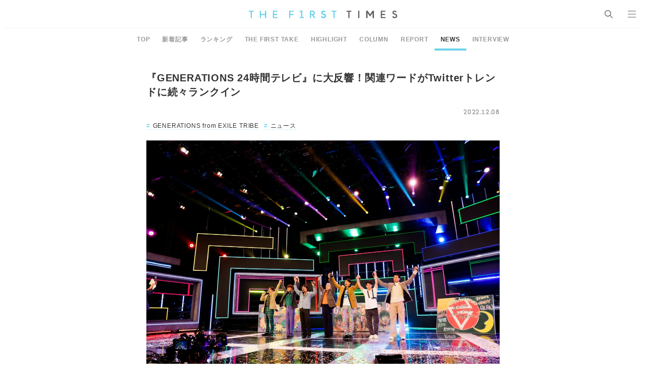

--- FILE ---
content_type: text/html; charset=UTF-8
request_url: https://www.thefirsttimes.jp/news/0000221010/
body_size: 9107
content:
<!DOCTYPE html>
<html lang="ja">

<head>
	<meta charset="UTF-8">
	<meta http-equiv="X-UA-Compatible" content="IE=edge">
	<meta name="robots" content="index, follow">
	<meta name="viewport" content="width=device-width, initial-scale=1.0">
	<title>『GENERATIONS 24時間テレビ』に大反響！関連ワードがTwitterトレンドに続々ランクイン &#8211; THE FIRST TIMES</title>
	<meta name="description" content="■「沢山の愛と奇跡をありがとうございました!!最高に幸せでした!!」（GENERATIONS・小森隼） ABEMAにて、12月3日21時から12月4日21時まで、特別番組『GENERATIONS 24時間テレビ 24時間 [&hellip;]"/>

	<!-- ICONS -->
	<link rel="apple-touch-icon" sizes="180x180" href="https://www.thefirsttimes.jp/admin/wp-content/themes/thefirsttimes/assets/img/global/icons/apple-touch-icon.png">
	<link rel="icon" type="image/png" sizes="32x32" href="https://www.thefirsttimes.jp/admin/wp-content/themes/thefirsttimes/assets/img/global/icons/favicon-32x32.png">
	<link rel="icon" type="image/png" sizes="16x16" href="https://www.thefirsttimes.jp/admin/wp-content/themes/thefirsttimes/assets/img/global/icons/favicon-16x16.png">
	<link rel="manifest" href="https://www.thefirsttimes.jp/admin/wp-content/themes/thefirsttimes/assets/img/global/icons/site.webmanifest">
	<link rel="mask-icon" href="https://www.thefirsttimes.jp/admin/wp-content/themes/thefirsttimes/assets/img/global/icons/safari-pinned-tab.svg" color="#5bbad5">
	<meta name="msapplication-TileColor" content="#6ad2e9">
	<meta name="theme-color" content="#ffffff">

	<!-- OG -->
	<meta property="og:title" content="『GENERATIONS 24時間テレビ』に大反響！関連ワードがTwitterトレンドに続々ランクイン">
	<meta property="og:description" content="■「沢山の愛と奇跡をありがとうございました!!最高に幸せでした!!」（GENERATIONS・小森隼） ABEMAにて、12月3日21時から12月4日21時まで、特別番組『GENERATIONS 24時間テレビ 24時間 [&hellip;]">
	<meta property="og:image" content="https://www.thefirsttimes.jp/admin/wp-content/uploads/2022/12/20221208-st-172301-1200x630.jpg">
	<meta property="og:url" content="https://www.thefirsttimes.jp/news/0000221010/">
	<meta property="og:site_name" content="THE FIRST TIMES">
	<meta property="og:type" content="article">
	<!-- /OG -->

	<!-- TWITTER CARD -->
	<meta name="twitter:card" content="summary_large_image">
	<meta name="twitter:site" content="@The_FirstTimesN">
	<meta name="twitter:title" content="『GENERATIONS 24時間テレビ』に大反響！関連ワードがTwitterトレンドに続々ランクイン">
	<meta name="twitter:description" content="■「沢山の愛と奇跡をありがとうございました!!最高に幸せでした!!」（GENERATIONS・小森隼） ABEMAにて、12月3日21時から12月4日21時まで、特別番組『GENERATIONS 24時間テレビ 24時間 [&hellip;]">
	<meta name="twitter:image" content="https://www.thefirsttimes.jp/admin/wp-content/uploads/2022/12/20221208-st-172301-1200x630.jpg">
	<!-- /TWITTER CARD -->
	<link rel="stylesheet" href="https://www.thefirsttimes.jp/admin/wp-content/themes/thefirsttimes/assets/css/style.min.css?2023092515">

	<!-- Google Tag Manager -->
	<script>(function(w,d,s,l,i){w[l]=w[l]||[];w[l].push({'gtm.start':
				new Date().getTime(),event:'gtm.js'});var f=d.getElementsByTagName(s)[0],
			j=d.createElement(s),dl=l!='dataLayer'?'&l='+l:'';j.async=true;j.src=
			'https://www.googletagmanager.com/gtm.js?id='+i+dl;f.parentNode.insertBefore(j,f);
		})(window,document,'script','dataLayer','GTM-M7TQC2K');</script>
	<!-- End Google Tag Manager -->

		<script type="application/javascript" src="//anymind360.com/js/18415/ats.js"></script>

		<style>img:is([sizes="auto" i], [sizes^="auto," i]) { contain-intrinsic-size: 3000px 1500px }</style>
	<link rel='stylesheet' id='wp-block-library-css' href='https://www.thefirsttimes.jp/admin/wp-includes/css/dist/block-library/style.min.css?ver=6.8.3' type='text/css' media='all' />
<style id='classic-theme-styles-inline-css' type='text/css'>
/*! This file is auto-generated */
.wp-block-button__link{color:#fff;background-color:#32373c;border-radius:9999px;box-shadow:none;text-decoration:none;padding:calc(.667em + 2px) calc(1.333em + 2px);font-size:1.125em}.wp-block-file__button{background:#32373c;color:#fff;text-decoration:none}
</style>
<style id='global-styles-inline-css' type='text/css'>
:root{--wp--preset--aspect-ratio--square: 1;--wp--preset--aspect-ratio--4-3: 4/3;--wp--preset--aspect-ratio--3-4: 3/4;--wp--preset--aspect-ratio--3-2: 3/2;--wp--preset--aspect-ratio--2-3: 2/3;--wp--preset--aspect-ratio--16-9: 16/9;--wp--preset--aspect-ratio--9-16: 9/16;--wp--preset--color--black: #000000;--wp--preset--color--cyan-bluish-gray: #abb8c3;--wp--preset--color--white: #ffffff;--wp--preset--color--pale-pink: #f78da7;--wp--preset--color--vivid-red: #cf2e2e;--wp--preset--color--luminous-vivid-orange: #ff6900;--wp--preset--color--luminous-vivid-amber: #fcb900;--wp--preset--color--light-green-cyan: #7bdcb5;--wp--preset--color--vivid-green-cyan: #00d084;--wp--preset--color--pale-cyan-blue: #8ed1fc;--wp--preset--color--vivid-cyan-blue: #0693e3;--wp--preset--color--vivid-purple: #9b51e0;--wp--preset--gradient--vivid-cyan-blue-to-vivid-purple: linear-gradient(135deg,rgba(6,147,227,1) 0%,rgb(155,81,224) 100%);--wp--preset--gradient--light-green-cyan-to-vivid-green-cyan: linear-gradient(135deg,rgb(122,220,180) 0%,rgb(0,208,130) 100%);--wp--preset--gradient--luminous-vivid-amber-to-luminous-vivid-orange: linear-gradient(135deg,rgba(252,185,0,1) 0%,rgba(255,105,0,1) 100%);--wp--preset--gradient--luminous-vivid-orange-to-vivid-red: linear-gradient(135deg,rgba(255,105,0,1) 0%,rgb(207,46,46) 100%);--wp--preset--gradient--very-light-gray-to-cyan-bluish-gray: linear-gradient(135deg,rgb(238,238,238) 0%,rgb(169,184,195) 100%);--wp--preset--gradient--cool-to-warm-spectrum: linear-gradient(135deg,rgb(74,234,220) 0%,rgb(151,120,209) 20%,rgb(207,42,186) 40%,rgb(238,44,130) 60%,rgb(251,105,98) 80%,rgb(254,248,76) 100%);--wp--preset--gradient--blush-light-purple: linear-gradient(135deg,rgb(255,206,236) 0%,rgb(152,150,240) 100%);--wp--preset--gradient--blush-bordeaux: linear-gradient(135deg,rgb(254,205,165) 0%,rgb(254,45,45) 50%,rgb(107,0,62) 100%);--wp--preset--gradient--luminous-dusk: linear-gradient(135deg,rgb(255,203,112) 0%,rgb(199,81,192) 50%,rgb(65,88,208) 100%);--wp--preset--gradient--pale-ocean: linear-gradient(135deg,rgb(255,245,203) 0%,rgb(182,227,212) 50%,rgb(51,167,181) 100%);--wp--preset--gradient--electric-grass: linear-gradient(135deg,rgb(202,248,128) 0%,rgb(113,206,126) 100%);--wp--preset--gradient--midnight: linear-gradient(135deg,rgb(2,3,129) 0%,rgb(40,116,252) 100%);--wp--preset--font-size--small: 13px;--wp--preset--font-size--medium: 20px;--wp--preset--font-size--large: 36px;--wp--preset--font-size--x-large: 42px;--wp--preset--spacing--20: 0.44rem;--wp--preset--spacing--30: 0.67rem;--wp--preset--spacing--40: 1rem;--wp--preset--spacing--50: 1.5rem;--wp--preset--spacing--60: 2.25rem;--wp--preset--spacing--70: 3.38rem;--wp--preset--spacing--80: 5.06rem;--wp--preset--shadow--natural: 6px 6px 9px rgba(0, 0, 0, 0.2);--wp--preset--shadow--deep: 12px 12px 50px rgba(0, 0, 0, 0.4);--wp--preset--shadow--sharp: 6px 6px 0px rgba(0, 0, 0, 0.2);--wp--preset--shadow--outlined: 6px 6px 0px -3px rgba(255, 255, 255, 1), 6px 6px rgba(0, 0, 0, 1);--wp--preset--shadow--crisp: 6px 6px 0px rgba(0, 0, 0, 1);}:where(.is-layout-flex){gap: 0.5em;}:where(.is-layout-grid){gap: 0.5em;}body .is-layout-flex{display: flex;}.is-layout-flex{flex-wrap: wrap;align-items: center;}.is-layout-flex > :is(*, div){margin: 0;}body .is-layout-grid{display: grid;}.is-layout-grid > :is(*, div){margin: 0;}:where(.wp-block-columns.is-layout-flex){gap: 2em;}:where(.wp-block-columns.is-layout-grid){gap: 2em;}:where(.wp-block-post-template.is-layout-flex){gap: 1.25em;}:where(.wp-block-post-template.is-layout-grid){gap: 1.25em;}.has-black-color{color: var(--wp--preset--color--black) !important;}.has-cyan-bluish-gray-color{color: var(--wp--preset--color--cyan-bluish-gray) !important;}.has-white-color{color: var(--wp--preset--color--white) !important;}.has-pale-pink-color{color: var(--wp--preset--color--pale-pink) !important;}.has-vivid-red-color{color: var(--wp--preset--color--vivid-red) !important;}.has-luminous-vivid-orange-color{color: var(--wp--preset--color--luminous-vivid-orange) !important;}.has-luminous-vivid-amber-color{color: var(--wp--preset--color--luminous-vivid-amber) !important;}.has-light-green-cyan-color{color: var(--wp--preset--color--light-green-cyan) !important;}.has-vivid-green-cyan-color{color: var(--wp--preset--color--vivid-green-cyan) !important;}.has-pale-cyan-blue-color{color: var(--wp--preset--color--pale-cyan-blue) !important;}.has-vivid-cyan-blue-color{color: var(--wp--preset--color--vivid-cyan-blue) !important;}.has-vivid-purple-color{color: var(--wp--preset--color--vivid-purple) !important;}.has-black-background-color{background-color: var(--wp--preset--color--black) !important;}.has-cyan-bluish-gray-background-color{background-color: var(--wp--preset--color--cyan-bluish-gray) !important;}.has-white-background-color{background-color: var(--wp--preset--color--white) !important;}.has-pale-pink-background-color{background-color: var(--wp--preset--color--pale-pink) !important;}.has-vivid-red-background-color{background-color: var(--wp--preset--color--vivid-red) !important;}.has-luminous-vivid-orange-background-color{background-color: var(--wp--preset--color--luminous-vivid-orange) !important;}.has-luminous-vivid-amber-background-color{background-color: var(--wp--preset--color--luminous-vivid-amber) !important;}.has-light-green-cyan-background-color{background-color: var(--wp--preset--color--light-green-cyan) !important;}.has-vivid-green-cyan-background-color{background-color: var(--wp--preset--color--vivid-green-cyan) !important;}.has-pale-cyan-blue-background-color{background-color: var(--wp--preset--color--pale-cyan-blue) !important;}.has-vivid-cyan-blue-background-color{background-color: var(--wp--preset--color--vivid-cyan-blue) !important;}.has-vivid-purple-background-color{background-color: var(--wp--preset--color--vivid-purple) !important;}.has-black-border-color{border-color: var(--wp--preset--color--black) !important;}.has-cyan-bluish-gray-border-color{border-color: var(--wp--preset--color--cyan-bluish-gray) !important;}.has-white-border-color{border-color: var(--wp--preset--color--white) !important;}.has-pale-pink-border-color{border-color: var(--wp--preset--color--pale-pink) !important;}.has-vivid-red-border-color{border-color: var(--wp--preset--color--vivid-red) !important;}.has-luminous-vivid-orange-border-color{border-color: var(--wp--preset--color--luminous-vivid-orange) !important;}.has-luminous-vivid-amber-border-color{border-color: var(--wp--preset--color--luminous-vivid-amber) !important;}.has-light-green-cyan-border-color{border-color: var(--wp--preset--color--light-green-cyan) !important;}.has-vivid-green-cyan-border-color{border-color: var(--wp--preset--color--vivid-green-cyan) !important;}.has-pale-cyan-blue-border-color{border-color: var(--wp--preset--color--pale-cyan-blue) !important;}.has-vivid-cyan-blue-border-color{border-color: var(--wp--preset--color--vivid-cyan-blue) !important;}.has-vivid-purple-border-color{border-color: var(--wp--preset--color--vivid-purple) !important;}.has-vivid-cyan-blue-to-vivid-purple-gradient-background{background: var(--wp--preset--gradient--vivid-cyan-blue-to-vivid-purple) !important;}.has-light-green-cyan-to-vivid-green-cyan-gradient-background{background: var(--wp--preset--gradient--light-green-cyan-to-vivid-green-cyan) !important;}.has-luminous-vivid-amber-to-luminous-vivid-orange-gradient-background{background: var(--wp--preset--gradient--luminous-vivid-amber-to-luminous-vivid-orange) !important;}.has-luminous-vivid-orange-to-vivid-red-gradient-background{background: var(--wp--preset--gradient--luminous-vivid-orange-to-vivid-red) !important;}.has-very-light-gray-to-cyan-bluish-gray-gradient-background{background: var(--wp--preset--gradient--very-light-gray-to-cyan-bluish-gray) !important;}.has-cool-to-warm-spectrum-gradient-background{background: var(--wp--preset--gradient--cool-to-warm-spectrum) !important;}.has-blush-light-purple-gradient-background{background: var(--wp--preset--gradient--blush-light-purple) !important;}.has-blush-bordeaux-gradient-background{background: var(--wp--preset--gradient--blush-bordeaux) !important;}.has-luminous-dusk-gradient-background{background: var(--wp--preset--gradient--luminous-dusk) !important;}.has-pale-ocean-gradient-background{background: var(--wp--preset--gradient--pale-ocean) !important;}.has-electric-grass-gradient-background{background: var(--wp--preset--gradient--electric-grass) !important;}.has-midnight-gradient-background{background: var(--wp--preset--gradient--midnight) !important;}.has-small-font-size{font-size: var(--wp--preset--font-size--small) !important;}.has-medium-font-size{font-size: var(--wp--preset--font-size--medium) !important;}.has-large-font-size{font-size: var(--wp--preset--font-size--large) !important;}.has-x-large-font-size{font-size: var(--wp--preset--font-size--x-large) !important;}
:where(.wp-block-post-template.is-layout-flex){gap: 1.25em;}:where(.wp-block-post-template.is-layout-grid){gap: 1.25em;}
:where(.wp-block-columns.is-layout-flex){gap: 2em;}:where(.wp-block-columns.is-layout-grid){gap: 2em;}
:root :where(.wp-block-pullquote){font-size: 1.5em;line-height: 1.6;}
</style>
<link rel="https://api.w.org/" href="https://www.thefirsttimes.jp/wp-json/" /><link rel="alternate" title="JSON" type="application/json" href="https://www.thefirsttimes.jp/wp-json/wp/v2/posts/221010" /><link rel="EditURI" type="application/rsd+xml" title="RSD" href="https://www.thefirsttimes.jp/admin/xmlrpc.php?rsd" />
<meta name="generator" content="WordPress 6.8.3" />
<link rel="canonical" href="https://www.thefirsttimes.jp/news/0000221010/" />
<link rel='shortlink' href='https://www.thefirsttimes.jp/?p=221010' />
<link rel="alternate" title="oEmbed (JSON)" type="application/json+oembed" href="https://www.thefirsttimes.jp/wp-json/oembed/1.0/embed?url=https%3A%2F%2Fwww.thefirsttimes.jp%2Fnews%2F0000221010%2F" />
<link rel="alternate" title="oEmbed (XML)" type="text/xml+oembed" href="https://www.thefirsttimes.jp/wp-json/oembed/1.0/embed?url=https%3A%2F%2Fwww.thefirsttimes.jp%2Fnews%2F0000221010%2F&#038;format=xml" />
</head>

<body oncontextmenu="return false;">
<header class="g-header">
	<a href="https://www.thefirsttimes.jp/" class="g-header__logo">
					<span data-hidden>THE FIRST TIMES</span>
			</a>
	<ul class="g-header__list">
		<li class="g-header__li">
			<p class="g-header__search" id="search"><span>SEARCH</span></p>
			<div class="g-search">
				<div class="g-search__box">
					
			<form  action="https://www.thefirsttimes.jp/" accept-charset="UTF-8">
				<input type="text" name="s" id="search" class="g-search__input ff-jp" placeholder="SEARCH" value="">
				<button type="submit" class="g-search__submit"><span data-hidden>検索</span></button>
			</form>
							</div>
											</div>
		</li>
		<li class="g-header__li">
			<p class="g-header__nav" id="nav"><span>MENU</span></p>
			<div class="g-nav">
				<div class="g-nav__box">
					<div class="g-nav__wrapper">
						<ul class="g-nav__list">
							<li class="g-nav__li"><a href="https://www.thefirsttimes.jp/interview/" class="g-nav__link"><em class="g-nav__ttl">INTERVIEW</em>
									<span class="g-nav__txt">インタビュー</span></a></li>
							<li class="g-nav__li"><a href="https://www.thefirsttimes.jp/column/" class="g-nav__link"><em class="g-nav__ttl">COLUMN</em>
									<span class="g-nav__txt">コラム</span></a></li>
							<li class="g-nav__li"><a href="https://www.thefirsttimes.jp/report/" class="g-nav__link"><em class="g-nav__ttl">REPORT</em>
									<span class="g-nav__txt">レポート</span></a></li>
							<li class="g-nav__li"><a href="https://www.thefirsttimes.jp/news/" class="g-nav__link"><em class="g-nav__ttl">NEWS</em>
									<span class="g-nav__txt">ニュース</span></a></li>
						</ul>
						<ul class="g-nav__list">
							<li class="g-nav__li"><a href="https://www.thefirsttimes.jp/the-first-take/" class="g-nav__link"><em class="g-nav__ttl">THE FIRST TAKE</em>
									<span class="g-nav__txt">ここでのルールは、ただ一つ。<br>一発撮りのパフォーマンスをすること。</span></a></li>
							<li class="g-nav__li"><a href="https://www.thefirsttimes.jp/ring3/" class="g-nav__link"><em class="g-nav__ttl">RING&sup3;</em>
									<span class="g-nav__txt">ここにあるのは、素の顔、素の声、素の感情だけ。</span></a></li>
							<li class="g-nav__li"><a href="https://www.thefirsttimes.jp/fuka-bori/" class="g-nav__link"><em class="g-nav__ttl">FUKA/BORI</em>
									<span class="g-nav__txt">きっとあなたも、その深さを語りたくなる。</span></a></li>
							<li class="g-nav__li"><a href="https://www.thefirsttimes.jp/with-ensemble/" class="g-nav__link"><em class="g-nav__ttl">With ensemble</em>
									<span class="g-nav__txt">アーティストとアンサンブルが出会って、<br>いま、ここだけの音が生まれる。</span></a></li>
							<li class="g-nav__li"><a href="https://www.thefirsttimes.jp/floor-live/" class="g-nav__link"><em class="g-nav__ttl">FLOOR LIVE<br><span class="g-nav__ttl--sub">-SHOW CASE EDITION-</span></em>
									<span class="g-nav__txt">1台のカメラで、<br>アーティストの魅力、ライブの熱量を伝える。</span></a></li>
							<li class="g-nav__li"><a href="https://www.thefirsttimes.jp/special/yabai/" target="_blank" rel="noopener" class="g-nav__link"><em class="g-nav__ttl ff-jp fw-bold">スタッフが語るヤバイ曲</em>
									<span class="g-nav__txt">誰もが知るヤバイ曲。<br>そのすべてを、スタッフが語り明かす。</span></a></li>
						</ul>
						<div class="g-nav__list">
							<nav class="g-nav__sns g-sns">
								<a href="https://www.youtube.com/channel/UCmm95wqa5BDKdpiXHUL1W6Q" target="_blank" rel="noopener noreferrer" class="g-sns__youtube"><span>YouTube</span></a>
								<a href="https://www.instagram.com/the_firsttimes/" target="_blank" rel="noopener noreferrer" class="g-sns__instagram"><span>Instagram</span></a>
								<a href="https://x.com/The_FirstTimes" target="_blank" rel="noopener noreferrer" class="g-sns__twitter"><span>X</span></a>
								<a href="https://x.com/the_firsttimesn" target="_blank" rel="noopener noreferrer" class="g-sns__tnews"><span>X [NEWS]</span></a>
								<a href="https://www.tiktok.com/@the_first_times" target="_blank" rel="noopener noreferrer" class="g-sns__tiktok"><span>TikTok</span></a>
							</nav>
						</div>
					</div>
				<p class="g-nav__copy">&copy; THE FIRST TIMES</p>
				</div>
			</div>
		</li>
	</ul>
</header>


	<main class="p-detail">
		

<nav class="g-menu">
	<ul class="g-menu__list">
					<li class="g-menu__li">
				<a href="/" class="g-menu__link ff-jp ">
					TOP				</a>
			</li>
					<li class="g-menu__li">
				<a href="https://www.thefirsttimes.jp/latest/" class="g-menu__link ff-jp ">
					新着記事				</a>
			</li>
					<li class="g-menu__li">
				<a href="https://www.thefirsttimes.jp/ranking/" class="g-menu__link ff-jp ">
					ランキング				</a>
			</li>
					<li class="g-menu__li">
				<a href="https://www.thefirsttimes.jp/the-first-take/" class="g-menu__link ff-jp ">
					THE FIRST TAKE				</a>
			</li>
					<li class="g-menu__li">
				<a href="https://www.thefirsttimes.jp/highlight/" class="g-menu__link ff-jp ">
					HIGHLIGHT				</a>
			</li>
					<li class="g-menu__li">
				<a href="https://www.thefirsttimes.jp/column/" class="g-menu__link ff-jp ">
					COLUMN				</a>
			</li>
					<li class="g-menu__li">
				<a href="https://www.thefirsttimes.jp/report/" class="g-menu__link ff-jp ">
					REPORT				</a>
			</li>
					<li class="g-menu__li">
				<a href="https://www.thefirsttimes.jp/news/" class="g-menu__link ff-jp  is-active">
					NEWS				</a>
			</li>
					<li class="g-menu__li">
				<a href="https://www.thefirsttimes.jp/interview/" class="g-menu__link ff-jp ">
					INTERVIEW				</a>
			</li>
			</ul>
</nav>
<ul>

		<header class="m-article-header">
							<h1 class="m-article-header__ttl">『GENERATIONS 24時間テレビ』に大反響！関連ワードがTwitterトレンドに続々ランクイン</h1>
<p class="m-article-header__date">2022.12.08</p>
<ul class="g-tags">
			<li class="g-tags__li"><a href="https://www.thefirsttimes.jp/keywords/8385/" class="g-tags__link">GENERATIONS from EXILE TRIBE</a></li>
			<li class="g-tags__li"><a href="https://www.thefirsttimes.jp/keywords/8/" class="g-tags__link">ニュース</a></li>
	</ul>

<!-- メインイメージ -->
	<figure class="m-article-header__fig">
		<a href="https://www.thefirsttimes.jp/news/0000221010/attachment/20221208-st-172301/">
			<img src="https://www.thefirsttimes.jp/admin/wp-content/uploads/2022/12/20221208-st-172301.jpg" alt="『GENERATIONS 24時間テレビ』に大反響！関連ワードがTwitterトレンドに続々ランクイン" class="m-article-header__img">
		</a>
	</figure>

<p class="ta-center mt-20 mb-30">
	<a class="m-parts__btn__secondary" href="https://www.thefirsttimes.jp/news/0000221010/attachment/20221208-st-172301/">この記事の画像を見る</a>
</p>
			
			<!-- SNS -->
			<nav class="m-article-sns">
				<a href="" class= "m-article-sns__facebook js-fb" target="_blank" rel="noopener noreferrer"><span data-hidden>Facebook</span></a>
				<a href="" class="m-article-sns__twitter js-tw" target="_blank" rel="noopener noreferrer"><span data-hidden>X</span></a>
				<a href="" class="m-article-sns__line js-line" target="_blank" rel="noopener noreferrer"><span data-hidden>LINE</span></a>
			</nav>
		</header>

		<article class="m-article-body">
			<section class="entry-body ff-jp">
								
<h2 id="autoid-0">■「沢山の愛と奇跡をありがとうございました!!最高に幸せでした!!」（GENERATIONS・小森隼）</h2>
<p>ABEMAにて、12月3日21時から12月4日21時まで、特別番組『GENERATIONS 24時間テレビ 24時間いろんなライブできるかなぁ？』（以下、『GENERATIONS 24時間テレビ』）が生放送された。</p><p>『GENERATIONS 24時間テレビ』は、11月にデビュー10周年を迎えたGENERATIONSが、自身らの叶えたい様々なジャンルの“生ライブ”に、24時間ノンストップで挑戦し続けるオリジナル特番。</p><p>番組内ではオープニングからGENERATIONSの全シングル30曲をノンストップでパフォーマンスしたり、Perfume、BiSHといったアーティストなどとのコラボライブを行うなど、ダンス＆ボーカルグループとして活動する7人を堪能できる企画はもちろんのこと、人気芸人とメンバーによる一夜限りのお笑いライブや、メンバーによる視聴者の自宅への早朝サプライズ訪問など、音楽だけではないバラエティ豊かな企画の数々が届けられた。</p><p>番組放送中にはSNS上で各コーナーが話題沸騰し、1日目に伶とクリスマスソングでのソロライブを行った数原龍友の名前「龍友くん」、観月ありさとふたりで芝居を披露し「怖すぎる」と話題になった白濱亜嵐の名前「亜嵐くん」、お笑い芸人・蛙亭と衝撃的なコントを披露した佐野玲於の名前「玲於くん」、そしてYouTuberのコムドットとセクシーにフラフープを回せるかを競った片寄涼太が“あなたにとってセクシーとは？”の問いに「激しい腰の動きです！」と真剣な表情で答えた際の「腰の動き」がTwitterの日本のトレンドにランクイン。</p><p>2日目には、早朝にはTHE RAMPAGE from EXILE TRIBEのパフォーマーとのカラオケ企画を行った際のタイトル「GENEvsRMPGカラオケバトル」が早速日本のトレンドに入り、さらにその後、ABEMAで毎月第1日曜日に放送中の『7.2新しい別の窓』と『GENERATIONS 24時間テレビ』で、稲垣吾郎、草なぎ剛（「なぎ」は、弓へんに前＋刀が正式表記）、香取慎吾とGENERATIONSメンバーによるスペシャルコラボレーションを実施した場面では「#稲垣草なぎ香取とGENEコラボライブ」がTwitterの日本のトレンド1位に加え、世界のトレンド1位にもランクインし、</p><p>「このコラボ見たかった！」<br />「豪華すぎる」</p><p>と大きな反響を集めた。</p><p>番組の終盤にはリアルタイム視聴数が400万を突破し、24時間懸命に走り続けたメンバーへの想い「#GENEありがとう」というハッシュタグがコメント欄に溢れかえるなど、これまでの10年間でメンバーがファンと紡いできた絆を感じさせるひと幕も。</p><p>番組放送後には、小森隼が自身の公式Instagramにて「沢山の愛と奇跡をありがとうございました!!最高に幸せでした!!人生一度きり!!限界のその先に挑んでまだまだ世界は続いてた!!これからもまだまだ共に歩ませてください!!」、中務裕太は「24時間やり切った。全ての皆に心から感謝。メンバーとまた絆が深まった」と全身全霊で挑んだ24時間を終えて感じた気持ちを綴った。</p><p>関口メンディーは「未だに信じられないことばかりですが自分の人生にこんなことが起こったのだと思うと感慨深い気持ちになります。子供の頃の僕にも胸を張って君の未来は楽しいよって伝えられるそんな1日でした。熱狂は人の心を動かす。そんなエンタテインメントをこれからも届けていきたいです」と熱い想いを発信。</p><p>それぞれのInstagramには</p><p>「たくさんの愛をありがとう」<br />「世界一のグループです」<br />「GENEのことがさらに大好きになりました」</p><p>などコメントが殺到した。</p><p>24時間を笑顔と感動で締めくくった『<span class="il">GENERATIONS</span> 24時間テレビ』は、12月11日20時59分まで無料見逃し配信される。</p><p>(C)AbemaTV, Inc</p><hr />
<h3 id="autoid-1">リリース情報</h3>
<p>2022.10.03 ON SALE<br /><strong>GENERATIONS from EXILE TRIBE</strong><br />DIGITAL SINGLE<strong>「My Turn feat. JP THE WAVY」</strong></p><p>2022.11.23 ON SALE<br /><strong>GENERATIONS from EXILE TRIBE</strong><br />SINGLE<strong>「愛傷 / My Turn feat. JP THE WAVY」</strong></p><p><!-- outlink --></p><hr /><p>小森隼投稿URL<br /><a href="https://www.instagram.com/p/ClzyJmLrupO/" target="_blank" rel="noopener">https://www.instagram.com/p/ClzyJmLrupO/</a></p><p>中務裕太投稿URL<br /><a href="https://www.instagram.com/p/Clx26pjO0bh/" target="_blank" rel="noopener">https://www.instagram.com/p/Clx26pjO0bh/</a></p><p>関口メンディー投稿URL<br /><a href="https://www.instagram.com/p/Cl0Y_B-S_wP/" target="_blank" rel="noopener">https://www.instagram.com/p/Cl0Y_B-S_wP/</a></p><p>放送URL<br /><a href="https://abema.tv/channels/special-plus-2/slots/9jxxUSSA9XohRZ" target="_blank" rel="noopener">https://abema.tv/channels/special-plus-2/slots/9jxxUSSA9XohRZ</a></p><p>GENERATIONS from EXILE TRIBE OFFICIAL SITE<br /><a href="https://www.ldh.co.jp/management/generations/" target="_blank" rel="noopener">https://www.ldh.co.jp/management/generations/</a></p><hr /><p><a href="https://www.thefirsttimes.jp/news/0000221010/attachment/20221208-st-172302/" rel="attachment wp-att-221022"><img fetchpriority="high" decoding="async" class="aligncenter size-full wp-image-221022" src="https://www.thefirsttimes.jp/admin/wp-content/uploads/2022/12/20221208-st-172302.jpg" alt="" width="1400" height="933" srcset="https://www.thefirsttimes.jp/admin/wp-content/uploads/2022/12/20221208-st-172302.jpg 1400w, https://www.thefirsttimes.jp/admin/wp-content/uploads/2022/12/20221208-st-172302-591x394.jpg 591w, https://www.thefirsttimes.jp/admin/wp-content/uploads/2022/12/20221208-st-172302-240x160.jpg 240w, https://www.thefirsttimes.jp/admin/wp-content/uploads/2022/12/20221208-st-172302-191x127.jpg 191w" sizes="(max-width: 1400px) 100vw, 1400px" /></a></p><p><a href="https://www.thefirsttimes.jp/news/0000221010/attachment/20221208-st-172303/" rel="attachment wp-att-221024"><img decoding="async" class="aligncenter size-full wp-image-221024" src="https://www.thefirsttimes.jp/admin/wp-content/uploads/2022/12/20221208-st-172303.jpg" alt="" width="1400" height="933" srcset="https://www.thefirsttimes.jp/admin/wp-content/uploads/2022/12/20221208-st-172303.jpg 1400w, https://www.thefirsttimes.jp/admin/wp-content/uploads/2022/12/20221208-st-172303-591x394.jpg 591w, https://www.thefirsttimes.jp/admin/wp-content/uploads/2022/12/20221208-st-172303-240x160.jpg 240w, https://www.thefirsttimes.jp/admin/wp-content/uploads/2022/12/20221208-st-172303-191x127.jpg 191w" sizes="(max-width: 1400px) 100vw, 1400px" /></a></p><p><a href="https://www.thefirsttimes.jp/news/0000221010/attachment/20221208-st-172304/" rel="attachment wp-att-221025"><img decoding="async" class="aligncenter size-full wp-image-221025" src="https://www.thefirsttimes.jp/admin/wp-content/uploads/2022/12/20221208-st-172304.jpg" alt="" width="1400" height="933" srcset="https://www.thefirsttimes.jp/admin/wp-content/uploads/2022/12/20221208-st-172304.jpg 1400w, https://www.thefirsttimes.jp/admin/wp-content/uploads/2022/12/20221208-st-172304-591x394.jpg 591w, https://www.thefirsttimes.jp/admin/wp-content/uploads/2022/12/20221208-st-172304-240x160.jpg 240w, https://www.thefirsttimes.jp/admin/wp-content/uploads/2022/12/20221208-st-172304-191x127.jpg 191w" sizes="(max-width: 1400px) 100vw, 1400px" /></a></p><p><a href="https://www.thefirsttimes.jp/news/0000221010/attachment/20221208-st-172305/" rel="attachment wp-att-221026"><img loading="lazy" decoding="async" class="aligncenter size-full wp-image-221026" src="https://www.thefirsttimes.jp/admin/wp-content/uploads/2022/12/20221208-st-172305.jpg" alt="" width="1400" height="933" srcset="https://www.thefirsttimes.jp/admin/wp-content/uploads/2022/12/20221208-st-172305.jpg 1400w, https://www.thefirsttimes.jp/admin/wp-content/uploads/2022/12/20221208-st-172305-591x394.jpg 591w, https://www.thefirsttimes.jp/admin/wp-content/uploads/2022/12/20221208-st-172305-240x160.jpg 240w, https://www.thefirsttimes.jp/admin/wp-content/uploads/2022/12/20221208-st-172305-191x127.jpg 191w" sizes="auto, (max-width: 1400px) 100vw, 1400px" /></a></p><p><a href="https://www.thefirsttimes.jp/news/0000221010/attachment/20221208-st-172306/" rel="attachment wp-att-221027"><img loading="lazy" decoding="async" class="aligncenter size-full wp-image-221027" src="https://www.thefirsttimes.jp/admin/wp-content/uploads/2022/12/20221208-st-172306.jpg" alt="" width="1400" height="788" srcset="https://www.thefirsttimes.jp/admin/wp-content/uploads/2022/12/20221208-st-172306.jpg 1400w, https://www.thefirsttimes.jp/admin/wp-content/uploads/2022/12/20221208-st-172306-700x394.jpg 700w, https://www.thefirsttimes.jp/admin/wp-content/uploads/2022/12/20221208-st-172306-284x160.jpg 284w, https://www.thefirsttimes.jp/admin/wp-content/uploads/2022/12/20221208-st-172306-227x127.jpg 227w" sizes="auto, (max-width: 1400px) 100vw, 1400px" /></a></p>			</section>
		</article>

		<footer class="m-article-footer">
			<ul class="m-article-footer__tags g-tags">
									<li class="g-tags__li"><a href="https://www.thefirsttimes.jp/keywords/8385/" class="g-tags__link">GENERATIONS from EXILE TRIBE</a></li>
									<li class="g-tags__li"><a href="https://www.thefirsttimes.jp/keywords/8/" class="g-tags__link">ニュース</a></li>
							</ul>

			<nav class="m-article-footer__sns m-article-sns">
				<a href="" class="m-article-sns__facebook--circle js-fb" target="_blank" rel="noopener noreferrer"><span data-hidden>Facebook</span></a>
				<a href="" class="m-article-sns__twitter--circle js-tw" target="_blank" rel="noopener noreferrer"><span data-hidden>X</span></a>
				<a href="" class="m-article-sns__line--circle js-line" target="_blank" rel="noopener noreferrer"><span data-hidden>LINE</span></a>
			</nav>
		</footer>

		<!-- RECOMMENDS -->
				<div class="uz-1-fourm-thefirsttimes_pc uz-ny" data-uz-url="%%PATTERN:url%%"></div>
	<script async type="text/javascript" src="https://speee-ad.akamaized.net/tag/1-fourm-thefirsttimes_pc/js/outer-frame.min.js" charset="utf-8"></script>

		<nav class="g-tips">
	<ul class="g-tips__list" itemscope itemtype="https://schema.org/BreadcrumbList">
		<li class="g-tips__li" itemprop="itemListElement" itemscope itemtype="https://schema.org/ListItem">
			<a itemprop="item" href="https://www.thefirsttimes.jp/" class="g-tips__link">
				<span itemprop="name">TOP</span>
			</a>
			<meta itemprop="position" content="1" />
		</li>
														<li class="g-tips__li" itemprop="itemListElement" itemscope itemtype="https://schema.org/ListItem">
						<a itemprop="item" href="https://www.thefirsttimes.jp/news/" class="g-tips__link">
							<span itemprop="name">NEWS</span>
						</a>
						<meta itemprop="position" content="2" />
					</li>
																<li class="g-tips__li" itemprop="itemListElement" itemscope itemtype="https://schema.org/ListItem">
						<span itemprop="name" class="g-tips__txt">『GENERATIONS 24時間テレビ』に大反響！関連ワードがTwitterトレンドに続々ランクイン</span>
						<meta itemprop="position" content="3" />
					</li>
										</ul>
</nav>
	</main>

<a id="gotop" class="g-gotop"><img src="https://www.thefirsttimes.jp/admin/wp-content/themes/thefirsttimes/assets/img/global/icons/icon_gotop.png" alt="ページトップへ戻る"></a>
<footer class="g-footer">
	<div class="g-footer__wrap">
		<a href="/" class="g-footer__logo"><span data-hidden>THE FIRST TIMES</span></a>
		<div class="g-footer__sns g-sns">
			<a href="https://www.youtube.com/channel/UCmm95wqa5BDKdpiXHUL1W6Q" target="_blank" rel="noopener noreferrer" class="g-sns__youtube"><span data-hidden>YouTube</span></a>
			<a href="https://www.instagram.com/the_firsttimes/" target="_blank" rel="noopener noreferrer" class="g-sns__instagram"><span data-hidden>Instagram</span></a>
			<a href="https://x.com/The_FirstTimes" target="_blank" rel="noopener noreferrer" class="g-sns__twitter"><span data-hidden>X</span></a>
			<a href="https://x.com/the_firsttimesn" target="_blank" rel="noopener noreferrer" class="g-sns__tnews"><span data-hidden>X News</span></a>
			<a href="https://www.tiktok.com/@the_first_times" target="_blank" rel="noopener noreferrer" class="g-sns__tiktok"><span data-hidden>TikTok</span></a>
		</div>
		<div class="g-footer__link-wrap">
			<a href="https://www.thefirsttimes.jp/about/" class="g-footer__link">ABOUT</a>
			<a href="https://www.sonymusic.co.jp/privacy/" class="g-footer__link" target="_blank">PRIVACY POLICY</a>
		</div>
		<div class="g-footer__permission">
			<div class="g-footer__fig">
				<img src="https://www.thefirsttimes.jp/admin/wp-content/themes/thefirsttimes/assets/img/global/footer/jasrac.png" alt="" class="g-footer__img">
				<img src="https://www.thefirsttimes.jp/admin/wp-content/themes/thefirsttimes/assets/img/global/footer/verified_pict.png" alt="" class="g-footer__img">
			</div>
			<p class="g-footer__txt">
				JASRAC許諾番号：9040864002Y38026<br>
				JASRAC許諾番号：9040864003Y45037<br>
				NexTone許諾番号：ID000010827<br>
				NexTone許諾番号：ID000010828
			</p>
		</div>
		<p class="g-footer__copy">&copy; THE FIRST TIMES</p>
	</div>
</footer>
<script src="//ajax.googleapis.com/ajax/libs/jquery/3.4.1/jquery.min.js"></script>
<script src="//cdn.jsdelivr.net/npm/slick-carousel@1.8.1/slick/slick.js"></script>
<script src="//cdnjs.cloudflare.com/ajax/libs/color-thief/2.3.2/color-thief.min.js"></script>
<script src="https://www.thefirsttimes.jp/admin/wp-content/themes/thefirsttimes/assets/js/app.min.js"></script>
<script type="speculationrules">
{"prefetch":[{"source":"document","where":{"and":[{"href_matches":"\/*"},{"not":{"href_matches":["\/admin\/wp-*.php","\/admin\/wp-admin\/*","\/admin\/wp-content\/uploads\/*","\/admin\/wp-content\/*","\/admin\/wp-content\/plugins\/*","\/admin\/wp-content\/themes\/thefirsttimes\/*","\/*\\?(.+)"]}},{"not":{"selector_matches":"a[rel~=\"nofollow\"]"}},{"not":{"selector_matches":".no-prefetch, .no-prefetch a"}}]},"eagerness":"conservative"}]}
</script>
</body>

</html>


--- FILE ---
content_type: text/css
request_url: https://www.thefirsttimes.jp/admin/wp-content/themes/thefirsttimes/assets/css/style.min.css?2023092515
body_size: 16075
content:
@charset "UTF-8";@import url("//cdn.jsdelivr.net/npm/slick-carousel@1.8.1/slick/slick.css");a,abbr,acronym,address,applet,article,aside,audio,b,big,blockquote,body,button,canvas,caption,center,cite,code,dd,del,details,dfn,div,dl,dt,em,embed,fieldset,figcaption,figure,footer,form,h1,h2,h3,h4,h5,h6,header,hgroup,html,i,iframe,img,ins,kbd,label,legend,li,mark,menu,nav,object,ol,output,p,pre,q,ruby,s,samp,section,small,span,strike,strong,sub,summary,sup,table,tbody,td,tfoot,th,thead,time,tr,tt,u,ul,var,video{background:initial;border:0;color:inherit;font-size:100%;font:inherit;line-height:inherit;margin:0;padding:0;vertical-align:baseline}article,aside,details,figcaption,figure,footer,header,hgroup,main,menu,nav,section{display:block}body{line-height:inherit}ol,ul{list-style:none}blockquote,q{quotes:none}blockquote:after,blockquote:before,q:after,q:before{content:"";content:none}table{border-collapse:collapse;border-spacing:0}body :not(table),body :not(table):after,body :not(table):before,body :not(tbody),body :not(tbody):after,body :not(tbody):before,body :not(td),body :not(td):after,body :not(td):before,body :not(tfoot),body :not(tfoot):after,body :not(tfoot):before,body :not(th),body :not(th):after,body :not(th):before,body :not(thead),body :not(thead):after,body :not(thead):before,body :not(tr),body :not(tr):after,body :not(tr):before{box-sizing:border-box;position:relative}@font-face{font-family:Futwora;font-weight:300;src:url(../fonts/FutworaPro-Regular.eot);src:url(../fonts/FutworaPro-Regular.eot?#iefix) format("embedded-opentype"),url(../fonts/FutworaPro-Regular.woff2) format("woff2"),url(../fonts/FutworaPro-Regular.woff) format("woff")}@font-face{font-family:Futwora;font-weight:500;src:url(../fonts/FutworaPro-Medium.eot);src:url(../fonts/FutworaPro-Medium.eot?#iefix) format("embedded-opentype"),url(../fonts/FutworaPro-Medium.woff2) format("woff2"),url(../fonts/FutworaPro-Medium.woff) format("woff")}@font-face{font-family:Futwora;font-weight:700;src:url(../fonts/FutworaPro-Bold.eot);src:url(../fonts/FutworaPro-Bold.eot?#iefix) format("embedded-opentype"),url(../fonts/FutworaPro-Bold.woff2) format("woff2"),url(../fonts/FutworaPro-Bold.woff) format("woff")}@media screen and (min-width:769px){.g-pager__wrap,.g-ttl__wrap,.m-entry-list__wrap,.m-floor__txt,.m-fukabori__txt,.m-interview__txt,.m-myfave__txt,.m-pickup__wrap,.m-ring__txt,.m-take__txt,.m-with__txt,.p-category .m-category-list__wrap{margin-left:auto;margin-right:auto;width:1060px}.m-article-body,.m-article-footer,.m-article-header,.m-gallery-list,.m-page-detail__wrap,.p-detail .m-category-list__wrap,.p-gallery .m-category-list__wrap{margin-left:auto;margin-right:auto;max-width:96%;width:700px}}body,button,html,input[type=date],input[type=email],input[type=reset],input[type=search],input[type=submit],input[type=tel],input[type=text],input[type=url],select,textarea{font-family:San Fransisco,Arial,Yu Gothic,游ゴシック,YuGothic,游ゴシック体,ヒラギノ角ゴ Pro W3,メイリオ,sans-serif}.ff-jp{font-family:San Fransisco,Arial,Yu Gothic,游ゴシック,YuGothic,游ゴシック体,ヒラギノ角ゴ Pro W3,メイリオ,sans-serif!important}.g-footer__link,.g-more-btn,.g-nav__copy,.g-nav__ttl,.g-pager__list,.g-sns__instagram span,.g-sns__tiktok span,.g-sns__tnews span,.g-sns__twitter span,.g-sns__youtube span,.g-ttl__ttl,.g-ttl__ttl--blue,.m-article-body__card dt,.m-article-body__contents a:before,.m-article-body__contents p em,.m-article-header__date,.m-category-list__cat,.m-category-list__date,.m-entry-list__fig--ranking:after,.m-entry-list__info,.m-featured__ttl,.m-floor__date,.m-floor__ttl,.m-fukabori__date,.m-fukabori__ttl,.m-gallery-list__date,.m-interview__date,.m-interview__ttl,.m-mv__cat,.m-myfave__date,.m-myfave__ttl,.m-pickup__fig--ranking:after,.m-pickup__info,.m-ring__date,.m-ring__ttl,.m-take__date,.m-take__ttl,.m-with__date,.m-with__ttl{font-family:Futwora,San Fransisco,Arial,Yu Gothic,游ゴシック,YuGothic,游ゴシック体,ヒラギノ角ゴ Pro W3,メイリオ,sans-serif}.fw-bold{font-weight:700}@media screen and (min-width:769px){.g-bnr__link:not(span):not(p),.g-footer__link:not(span):not(p),.g-footer__logo:not(span):not(p),.g-header__logo:not(span):not(p),.g-menu__link:not(span):not(p),.g-more-btn:not(span):not(p),.g-nav__link:not(span):not(p),.g-pager__link:not(span):not(p),.g-pager__next:not(span):not(p),.g-pager__prev:not(span):not(p),.g-pager__return:not(span):not(p),.g-search__link:not(span):not(p),.g-sns__instagram:not(span):not(p),.g-sns__tiktok:not(span):not(p),.g-sns__tnews:not(span):not(p),.g-sns__twitter:not(span):not(p),.g-sns__youtube:not(span):not(p),.g-tags__link:not(span):not(p),.g-tips__link:not(span):not(p),.m-article-body__contents a:not(span):not(p),.m-article-sns__facebook--circle:not(span):not(p),.m-article-sns__facebook:not(span):not(p),.m-article-sns__line--circle:not(span):not(p),.m-article-sns__line:not(span):not(p),.m-article-sns__twitter--circle:not(span):not(p),.m-article-sns__twitter:not(span):not(p),.m-category-list__link:not(span):not(p),.m-entry-list__link:not(span):not(p),.m-featured__item:not(span):not(p),.m-floor__link:not(span):not(p),.m-fukabori__link:not(span):not(p),.m-gallery-list__link:not(span):not(p),.m-gallery-list__next:not(span):not(p),.m-gallery-list__prev:not(span):not(p),.m-interview__link:not(span):not(p),.m-mv__link:not(span):not(p),.m-myfave__link:not(span):not(p),.m-page-detail .entry-body a:not(span):not(p),.m-pickup__link:not(span):not(p),.m-ring__link:not(span):not(p),.m-take__link:not(span):not(p),.m-with__link:not(span):not(p){transition:opacity .2s ease}.g-bnr__link:not(span):not(p):hover,.g-footer__link:not(span):not(p):hover,.g-footer__logo:not(span):not(p):hover,.g-header__logo:not(span):not(p):hover,.g-menu__link:not(span):not(p):hover,.g-more-btn:not(span):not(p):hover,.g-nav__link:not(span):not(p):hover,.g-pager__link:not(span):not(p):hover,.g-pager__next:not(span):not(p):hover,.g-pager__prev:not(span):not(p):hover,.g-pager__return:not(span):not(p):hover,.g-search__link:not(span):not(p):hover,.g-sns__instagram:not(span):not(p):hover,.g-sns__tiktok:not(span):not(p):hover,.g-sns__tnews:not(span):not(p):hover,.g-sns__twitter:not(span):not(p):hover,.g-sns__youtube:not(span):not(p):hover,.g-tags__link:not(span):not(p):hover,.g-tips__link:not(span):not(p):hover,.m-article-body__contents a:not(span):not(p):hover,.m-article-sns__facebook--circle:not(span):not(p):hover,.m-article-sns__facebook:not(span):not(p):hover,.m-article-sns__line--circle:not(span):not(p):hover,.m-article-sns__line:not(span):not(p):hover,.m-article-sns__twitter--circle:not(span):not(p):hover,.m-article-sns__twitter:not(span):not(p):hover,.m-category-list__link:not(span):not(p):hover,.m-entry-list__link:not(span):not(p):hover,.m-featured__item:not(span):not(p):hover,.m-floor__link:not(span):not(p):hover,.m-fukabori__link:not(span):not(p):hover,.m-gallery-list__link:not(span):not(p):hover,.m-gallery-list__next:not(span):not(p):hover,.m-gallery-list__prev:not(span):not(p):hover,.m-interview__link:not(span):not(p):hover,.m-mv__link:not(span):not(p):hover,.m-myfave__link:not(span):not(p):hover,.m-page-detail .entry-body a:not(span):not(p):hover,.m-pickup__link:not(span):not(p):hover,.m-ring__link:not(span):not(p):hover,.m-take__link:not(span):not(p):hover,.m-with__link:not(span):not(p):hover{opacity:.7}}.g-more-btn{border-bottom:2px solid #6ad2e9;display:block;font-size:.875rem;letter-spacing:.2em;margin-left:auto;padding-bottom:4px;text-align:center}@media screen and (min-width:769px){.g-more-btn{margin-top:60px}}@media screen and (max-width:768px){.g-more-btn{margin-top:40px}}.m-featured__ttl,.m-floor__ttl,.m-fukabori__ttl,.m-interview__ttl,.m-myfave__ttl,.m-ring__ttl,.m-take__ttl,.m-with__ttl{color:#5f5f5f;font-size:1.25rem;font-weight:600;letter-spacing:.2em;line-height:1.2em;text-align:center}.m-floor__ttl--sub,.m-fukabori__ttl--sub,.m-interview__ttl--sub,.m-ring__ttl--sub,.m-take__ttl--sub,.m-with__ttl--sub{font-size:.8rem}@media screen and (max-width:768px){.m-featured__ttl,.m-floor__ttl,.m-fukabori__ttl,.m-interview__ttl,.m-myfave__ttl,.m-ring__ttl,.m-take__ttl,.m-with__ttl{padding:0 20px}}.m-article-body__card figure:before,.m-category-list__fig:before,.m-entry-list__fig--ranking:before,.m-entry-list__fig:before,.m-floor__fig:before,.m-fukabori__fig:before,.m-gallery-list__thum:before,.m-interview__fig:before,.m-mv__fig:before,.m-myfave__fig:before,.m-pickup__fig--ranking:before,.m-pickup__fig:before,.m-ring__fig:before,.m-take__fig:before,.m-with__fig:before{content:"";display:block;padding-top:56.25%}.m-article-body__card figure img,.m-category-list__fig img,.m-entry-list__fig img,.m-entry-list__fig--ranking img,.m-floor__fig img,.m-fukabori__fig img,.m-gallery-list__thum img,.m-interview__fig img,.m-mv__fig img,.m-myfave__fig img,.m-pickup__fig img,.m-pickup__fig--ranking img,.m-ring__fig img,.m-take__fig img,.m-with__fig img{bottom:0;left:0;margin:auto;max-height:100%;max-width:100%;position:absolute;right:0;top:0}body,html{-moz-osx-font-smoothing:grayscale;-webkit-text-size-adjust:100%;color:#333;font-size:16px;font-weight:500;-webkit-user-select:none;-moz-user-select:none;user-select:none}html{scroll-padding-top:56px;-webkit-scroll-padding-top:56px}body{letter-spacing:.05em;line-height:1;padding-top:56px}img,svg{vertical-align:bottom}svg{height:auto;width:100%}button,input[type=date],input[type=email],input[type=reset],input[type=search],input[type=submit],input[type=tel],input[type=text],input[type=url],select,textarea{-webkit-appearance:none;-moz-appearance:none;appearance:none;border:none;border-radius:0;color:inherit;color:#333;font-weight:300;outline:none}input[type=checkbox],input[type=radio]{margin:0;padding:0}a,button,input[type=reset],input[type=submit]{cursor:pointer;outline:none;text-decoration:none}[data-hidden]{color:transparent;display:block;left:0;opacity:0;position:absolute;top:0;transform:scale(0)}a[href=""]{pointer-events:none}@media screen and (min-width:769px){[data-device=sp]{display:none!important}body,body>main{min-width:1060px}a[href^=tel]{pointer-events:none}}@media screen and (max-width:768px){img{max-width:100%}[data-device=pc]{display:none!important}}.m-mv .slick-slider{overflow:hidden}.m-mv .slick-arrow{align-items:center;-webkit-backdrop-filter:blur(10px);backdrop-filter:blur(10px);background-color:rgba(0,0,0,.1);color:transparent;display:flex;font-size:0;justify-content:center;position:absolute;text-indent:-9999px;z-index:2}.m-mv .slick-arrow:before{height:16px;width:10px}.m-mv .slick-prev:before{background-image:url("data:image/svg+xml;charset=utf8,%3Csvg%20xmlns%3D%22http%3A%2F%2Fwww.w3.org%2F2000%2Fsvg%22%20width%3D%229.88%22%20height%3D%2216%22%20viewBox%3D%220%200%209.88%2016%22%3E%3Cpath%20d%3D%22M21.88%2C22.37l-6.107-6.12%2C6.107-6.12L20%2C8.25l-8%2C8%2C8%2C8Z%22%20transform%3D%22translate(-12%20-8.25)%22%20fill%3D%22%23E6E6E6%22%2F%3E%3C%2Fsvg%3E")}.m-mv .slick-next:before,.m-mv .slick-prev:before{background-position:50%;background-repeat:no-repeat;background-size:contain;content:"";display:block}.m-mv .slick-next:before{background-image:url("data:image/svg+xml;charset=utf8,%3Csvg%20xmlns%3D%22http%3A%2F%2Fwww.w3.org%2F2000%2Fsvg%22%20width%3D%229.88%22%20height%3D%2216%22%20viewBox%3D%220%200%209.88%2016%22%3E%3Cpath%20d%3D%22M12%2C22.37l6.107-6.12L12%2C10.13l1.88-1.88%2C8%2C8-8%2C8Z%22%20transform%3D%22translate(-12%20-8.25)%22%20fill%3D%22%23E6E6E6%22%2F%3E%3C%2Fsvg%3E")}.m-mv .slick-slide.slick-current dl{z-index:2}.m-mv .slick-dots{display:flex;justify-content:center}.m-mv .slick-dots li{background-color:#dce6e8;color:transparent;font-size:0;height:4px;margin:0 5px;text-indent:-9999px;width:12px}.m-mv .slick-dots li.slick-active{background-color:#6ad2e9}@media screen and (min-width:769px){.m-mv .slick-slide{transition:opacity .3s ease-in-out}.m-mv .slick-slide:not(.slick-center){opacity:.5}.m-mv .slick-arrow{height:40px;top:170px;width:40px}.m-mv .slick-prev{border-radius:0 2px 2px 0;left:calc(1014px - 50vw)}.m-mv .slick-next{border-radius:2px 0 0 2px;right:calc(1014px - 50vw)}.m-mv .slick-dots{margin:40px 0}}@media screen and (max-width:768px){.m-mv .slick-prev{left:0}.m-mv .slick-next{right:0}.m-mv .slick-arrow{height:calc(56.28571vw - 22.6px);top:0;width:20px}.m-mv .slick-dots{margin-bottom:20px}}.is-disable{pointer-events:none}.bg-white{background-color:#fff}.bg-blue{background-color:#dce6e8}.bg-gray{background-color:#f5f5f5}.wrap-normal{margin:0 auto;width:1060px}.wrap-narrow{margin:0 auto;width:700px}@media screen and (max-width:768px){.wrap-narrow,.wrap-normal{width:89.7435897436vw}}.ta-center{text-align:center}.ta-right{text-align:right}.mt-0{margin-top:0!important}.mt-10{margin-top:10px!important}.mt-15{margin-top:15px!important}.mt-20{margin-top:20px!important}.mt-25{margin-top:25px!important}.mt-30{margin-top:30px!important}.mt-35{margin-top:35px!important}.mt-40{margin-top:40px!important}.mt-45{margin-top:45px!important}.mt-50{margin-top:50px!important}.mt-55{margin-top:55px!important}.mt-60{margin-top:60px!important}.mt-65{margin-top:65px!important}.mt-70{margin-top:70px!important}.mt-75{margin-top:75px!important}.mt-80{margin-top:80px!important}.mt-85{margin-top:85px!important}.mt-90{margin-top:90px!important}.mt-95{margin-top:95px!important}.mt-100{margin-top:100px!important}.mb-0{margin-bottom:0!important}.mb-10{margin-bottom:10px!important}.mb-15{margin-bottom:15px!important}.mb-20{margin-bottom:20px!important}.mb-25{margin-bottom:25px!important}.mb-30{margin-bottom:30px!important}.mb-35{margin-bottom:35px!important}.mb-40{margin-bottom:40px!important}.mb-45{margin-bottom:45px!important}.mb-50{margin-bottom:50px!important}.mb-55{margin-bottom:55px!important}.mb-60{margin-bottom:60px!important}.mb-65{margin-bottom:65px!important}.mb-70{margin-bottom:70px!important}.mb-75{margin-bottom:75px!important}.mb-80{margin-bottom:80px!important}.mb-85{margin-bottom:85px!important}.mb-90{margin-bottom:90px!important}.mb-95{margin-bottom:95px!important}.mb-100{margin-bottom:100px!important}.g-header{background-color:#fff;height:56px;left:0;padding:0 10px 0 20px;position:fixed;top:0;width:100%;z-index:999}.g-header:after{background-color:#f5f5f5;bottom:0;content:"";display:block;height:1px;left:0;margin:0 auto;position:absolute;right:0;width:calc(100% - 20px)}.g-header,.g-header__list{align-items:center;display:flex}.g-header__logo,.g-header__nav,.g-header__search{display:block}.g-header__logo{z-index:99}.g-header__logo:before{background-image:url("data:image/svg+xml;charset=utf8,%3Csvg%20height%3D%2212%22%20viewBox%3D%220%200%20220.537%2012%22%20width%3D%22220.537%22%20xmlns%3D%22http%3A%2F%2Fwww.w3.org%2F2000%2Fsvg%22%3E%3Cg%20fill%3D%22%236ad2e9%22%3E%3Cpath%20d%3D%22m0%2013.348v-1.648h7.323v1.648h-2.779v9.392h-1.751v-9.392z%22%20transform%3D%22translate(0%20-10.835)%22%2F%3E%3Cpath%20d%3D%22m222.559%2018.106v4.633h-1.759v-11.039h1.759v4.759h6v-4.759h1.741v11.039h-1.744v-4.633z%22%20transform%3D%22translate(-204.485%20-10.835)%22%2F%3E%3Cpath%20d%3D%22m490.887%2011.7v1.648h-5.128v3.111h4.456v1.648h-4.456v2.985h5.128v1.648h-6.887v-11.04z%22%20transform%3D%22translate(-448.236%20-10.835)%22%2F%3E%3Cpath%20d%3D%22m817.987%2011.7v1.648h-5.113v3.111h4.441v1.648h-4.441v4.633h-1.774v-11.04z%22%20transform%3D%22translate(-751.167%20-10.835)%22%2F%3E%3Cpath%20d%3D%22m1025.624%2010.367v-7.773l-2.224%201.071v-1.64l3.946-2.025v10.367h2.232v1.533h-6.178v-1.533z%22%20transform%3D%22translate(-947.779)%22%2F%3E%3Cpath%20d%3D%22m1234.444%2022.739-2.919-4.426h-1.566v4.426h-1.759v-11.039h4.227a3.317%203.317%200%200%201%201.071%206.421l3.037%204.618zm-4.485-6.081h2.394a1.659%201.659%200%200%200%200-3.31h-2.394z%22%20transform%3D%22translate(-1137.446%20-10.835)%22%2F%3E%3Cpath%20d%3D%22m1452.9%2019.189%201.574-.82a2.315%202.315%200%200%200%202.135%201.389%201.709%201.709%200%200%200%201.877-1.36c.044-.7-.37-1.323-1.544-1.751-.6-.229-1-.347-1.692-.6a2.914%202.914%200%200%201%20-2.091-2.741%203.022%203.022%200%200%201%203.266-3.007%203.64%203.64%200%200%201%203.066%201.736l-1.522.931a1.9%201.9%200%200%200%20-1.559-.9%201.329%201.329%200%200%200%20-1.493%201.234c0%20.672.628.99%201.16%201.175.643.244%201.36.458%202.091.776a3.057%203.057%200%200%201%202.062%203.052c0%201.951-1.559%203.236-3.695%203.236a4.038%204.038%200%200%201%20-3.635-2.35z%22%20transform%3D%22translate(-1345.543%20-9.539)%22%2F%3E%3Cpath%20d%3D%22m1452.9%2019.189%201.574-.82a2.315%202.315%200%200%200%202.135%201.389%201.709%201.709%200%200%200%201.877-1.36c.044-.7-.37-1.323-1.544-1.751-.6-.229-1-.347-1.692-.6a2.914%202.914%200%200%201%20-2.091-2.741%203.022%203.022%200%200%201%203.266-3.007%203.64%203.64%200%200%201%203.066%201.736l-1.522.931a1.9%201.9%200%200%200%20-1.559-.9%201.329%201.329%200%200%200%20-1.493%201.234c0%20.672.628.99%201.16%201.175.643.244%201.36.458%202.091.776a3.057%203.057%200%200%201%202.062%203.052c0%201.951-1.559%203.236-3.695%203.236a4.038%204.038%200%200%201%20-3.635-2.35z%22%20transform%3D%22translate(-1345.543%20-9.539)%22%2F%3E%3Cpath%20d%3D%22m1665.3%2013.348v-1.648h7.323v1.648h-2.778v9.392h-1.745v-9.392z%22%20transform%3D%22translate(-1542.248%20-10.835)%22%2F%3E%3C%2Fg%3E%3Cpath%20d%3D%22m2200.3%2011.7h1.744v11.039h-1.744z%22%20fill%3D%22%235F5F5F%22%20transform%3D%22translate(-2037.716%20-10.835)%22%2F%3E%3Cpath%20d%3D%22m2885.4%2019.189%201.574-.82a2.316%202.316%200%200%200%202.135%201.389%201.709%201.709%200%200%200%201.877-1.36c.044-.7-.37-1.323-1.544-1.751-.6-.229-1.005-.347-1.692-.6a2.913%202.913%200%200%201%20-2.091-2.741%203.022%203.022%200%200%201%203.266-3.007%203.64%203.64%200%200%201%203.066%201.736l-1.522.931a1.9%201.9%200%200%200%20-1.559-.9%201.329%201.329%200%200%200%20-1.492%201.234c0%20.672.628.99%201.16%201.175.643.244%201.359.458%202.091.776a3.057%203.057%200%200%201%202.062%203.052c0%201.951-1.559%203.236-3.695%203.236a4.047%204.047%200%200%201%20-3.636-2.35z%22%20fill%3D%22%235F5F5F%22%20transform%3D%22translate(-2672.193%20-9.539)%22%2F%3E%3Cpath%20d%3D%22m1963.9%2013.348v-1.648h7.323v1.648h-2.778v9.392h-1.751v-9.392z%22%20fill%3D%22%235F5F5F%22%20transform%3D%22translate(-1818.784%20-10.835)%22%2F%3E%3Cpath%20d%3D%22m2661.687%2011.7v1.648h-5.128v3.111h4.456v1.648h-4.456v2.985h5.128v1.648h-6.887v-11.04z%22%20fill%3D%22%235F5F5F%22%20transform%3D%22translate(-2458.633%20-10.835)%22%2F%3E%3Cpath%20d%3D%22m2367.163%2020.456-3.776-5.394v7.67h-1.987v-11.032h2.032l3.731%205.32%203.717-5.32h2.047v11.039h-1.988v-7.625z%22%20fill%3D%22%235F5F5F%22%20transform%3D%22translate(-2186.912%20-10.835)%22%2F%3E%3C%2Fsvg%3E");height:100%;transition:background-image .3s ease-in-out;width:100%}.g-header__logo:before,.is-active .g-header__logo:before{background-position:50%;background-repeat:no-repeat;background-size:contain;content:"";display:block}.is-active .g-header__logo:before{background-image:url("data:image/svg+xml;charset=utf8,%3Csvg%20height%3D%2212%22%20viewBox%3D%220%200%20220.537%2012%22%20width%3D%22220.537%22%20xmlns%3D%22http%3A%2F%2Fwww.w3.org%2F2000%2Fsvg%22%3E%3Cg%20fill%3D%22%236ad2e9%22%3E%3Cpath%20d%3D%22m0%2013.348v-1.648h7.323v1.648h-2.779v9.392h-1.751v-9.392z%22%20transform%3D%22translate(0%20-10.835)%22%2F%3E%3Cpath%20d%3D%22m222.559%2018.106v4.633h-1.759v-11.039h1.759v4.759h6v-4.759h1.741v11.039h-1.744v-4.633z%22%20transform%3D%22translate(-204.485%20-10.835)%22%2F%3E%3Cpath%20d%3D%22m490.887%2011.7v1.648h-5.128v3.111h4.456v1.648h-4.456v2.985h5.128v1.648h-6.887v-11.04z%22%20transform%3D%22translate(-448.236%20-10.835)%22%2F%3E%3Cpath%20d%3D%22m817.987%2011.7v1.648h-5.113v3.111h4.441v1.648h-4.441v4.633h-1.774v-11.04z%22%20transform%3D%22translate(-751.167%20-10.835)%22%2F%3E%3Cpath%20d%3D%22m1025.624%2010.367v-7.773l-2.224%201.071v-1.64l3.946-2.025v10.367h2.232v1.533h-6.178v-1.533z%22%20transform%3D%22translate(-947.779)%22%2F%3E%3Cpath%20d%3D%22m1234.444%2022.739-2.919-4.426h-1.566v4.426h-1.759v-11.039h4.227a3.317%203.317%200%200%201%201.071%206.421l3.037%204.618zm-4.485-6.081h2.394a1.659%201.659%200%200%200%200-3.31h-2.394z%22%20transform%3D%22translate(-1137.446%20-10.835)%22%2F%3E%3Cpath%20d%3D%22m1452.9%2019.189%201.574-.82a2.315%202.315%200%200%200%202.135%201.389%201.709%201.709%200%200%200%201.877-1.36c.044-.7-.37-1.323-1.544-1.751-.6-.229-1-.347-1.692-.6a2.914%202.914%200%200%201%20-2.091-2.741%203.022%203.022%200%200%201%203.266-3.007%203.64%203.64%200%200%201%203.066%201.736l-1.522.931a1.9%201.9%200%200%200%20-1.559-.9%201.329%201.329%200%200%200%20-1.493%201.234c0%20.672.628.99%201.16%201.175.643.244%201.36.458%202.091.776a3.057%203.057%200%200%201%202.062%203.052c0%201.951-1.559%203.236-3.695%203.236a4.038%204.038%200%200%201%20-3.635-2.35z%22%20transform%3D%22translate(-1345.543%20-9.539)%22%2F%3E%3Cpath%20d%3D%22m1452.9%2019.189%201.574-.82a2.315%202.315%200%200%200%202.135%201.389%201.709%201.709%200%200%200%201.877-1.36c.044-.7-.37-1.323-1.544-1.751-.6-.229-1-.347-1.692-.6a2.914%202.914%200%200%201%20-2.091-2.741%203.022%203.022%200%200%201%203.266-3.007%203.64%203.64%200%200%201%203.066%201.736l-1.522.931a1.9%201.9%200%200%200%20-1.559-.9%201.329%201.329%200%200%200%20-1.493%201.234c0%20.672.628.99%201.16%201.175.643.244%201.36.458%202.091.776a3.057%203.057%200%200%201%202.062%203.052c0%201.951-1.559%203.236-3.695%203.236a4.038%204.038%200%200%201%20-3.635-2.35z%22%20transform%3D%22translate(-1345.543%20-9.539)%22%2F%3E%3Cpath%20d%3D%22m1665.3%2013.348v-1.648h7.323v1.648h-2.778v9.392h-1.745v-9.392z%22%20transform%3D%22translate(-1542.248%20-10.835)%22%2F%3E%3C%2Fg%3E%3Cpath%20d%3D%22m2200.3%2011.7h1.744v11.039h-1.744z%22%20fill%3D%22%23fff%22%20transform%3D%22translate(-2037.716%20-10.835)%22%2F%3E%3Cpath%20d%3D%22m2885.4%2019.189%201.574-.82a2.316%202.316%200%200%200%202.135%201.389%201.709%201.709%200%200%200%201.877-1.36c.044-.7-.37-1.323-1.544-1.751-.6-.229-1.005-.347-1.692-.6a2.913%202.913%200%200%201%20-2.091-2.741%203.022%203.022%200%200%201%203.266-3.007%203.64%203.64%200%200%201%203.066%201.736l-1.522.931a1.9%201.9%200%200%200%20-1.559-.9%201.329%201.329%200%200%200%20-1.492%201.234c0%20.672.628.99%201.16%201.175.643.244%201.359.458%202.091.776a3.057%203.057%200%200%201%202.062%203.052c0%201.951-1.559%203.236-3.695%203.236a4.047%204.047%200%200%201%20-3.636-2.35z%22%20fill%3D%22%23fff%22%20transform%3D%22translate(-2672.193%20-9.539)%22%2F%3E%3Cpath%20d%3D%22m1963.9%2013.348v-1.648h7.323v1.648h-2.778v9.392h-1.751v-9.392z%22%20fill%3D%22%23fff%22%20transform%3D%22translate(-1818.784%20-10.835)%22%2F%3E%3Cpath%20d%3D%22m2661.687%2011.7v1.648h-5.128v3.111h4.456v1.648h-4.456v2.985h5.128v1.648h-6.887v-11.04z%22%20fill%3D%22%23fff%22%20transform%3D%22translate(-2458.633%20-10.835)%22%2F%3E%3Cpath%20d%3D%22m2367.163%2020.456-3.776-5.394v7.67h-1.987v-11.032h2.032l3.731%205.32%203.717-5.32h2.047v11.039h-1.988v-7.625z%22%20fill%3D%22%23fff%22%20transform%3D%22translate(-2186.912%20-10.835)%22%2F%3E%3C%2Fsvg%3E")}.g-header__li{margin-left:10px}.g-header__nav,.g-header__search{cursor:pointer;height:56px;width:36px}.g-header__nav:after,.g-header__nav:before,.g-header__search:after,.g-header__search:before{content:"";transition:transform .3s ease-in-out,top .3s ease-in-out,background-color .3s ease-in-out}.g-header__nav span,.g-header__nav:after,.g-header__nav:before,.g-header__search span,.g-header__search:after,.g-header__search:before{display:block;height:1px;left:50%;position:absolute;top:50%;transform:translate(-50%,-50%);width:16px}.g-header__nav.is-active:after,.g-header__nav.is-active:before,.g-header__search.is-active:after,.g-header__search.is-active:before{width:20px}.g-header__nav.is-active:before,.g-header__search.is-active:before{transform:translate(-50%,-50%) rotate(45deg)}.g-header__nav.is-active:after,.g-header__search.is-active:after{transform:translate(-50%,-50%) rotate(-45deg)}.g-header__nav.is-active span,.g-header__search.is-active span{opacity:0}.g-header__nav:not(.is-active):after,.g-header__nav:not(.is-active):before,.g-header__search:not(.is-active):after,.g-header__search:not(.is-active):before{transform:translate(-50%,-50%)}.g-header__search span{background-image:url("data:image/svg+xml;charset=utf8,%3Csvg%20height%3D%2216%22%20viewBox%3D%220%200%2016%2016%22%20width%3D%2216%22%20xmlns%3D%22http%3A%2F%2Fwww.w3.org%2F2000%2Fsvg%22%3E%3Cpath%20d%3D%22m20.312%2019.335-4.45-4.49a6.342%206.342%200%201%200%20-.962.975l4.421%204.461a.685.685%200%200%200%20.967.025.689.689%200%200%200%20.024-.971zm-9.433-3.462a5.007%205.007%200%201%201%203.542-1.466%204.977%204.977%200%200%201%20-3.542%201.466z%22%20fill%3D%22%235F5F5F%22%20transform%3D%22translate(-4.5%20-4.493)%22%2F%3E%3C%2Fsvg%3E");background-position:50%;background-repeat:no-repeat;background-size:contain;color:transparent;content:"";display:block;font-size:0;height:100%;text-indent:-9999px;transition:opacity .3s ease-in-out}.g-header__search:after,.g-header__search:before{background-color:#6ad2e9}.g-header__search.is-active{background:linear-gradient(#fff,#edf8fa)}.g-header__search.is-active span{top:50%;transform:translate(-50%,-50%)}.g-header__search:not(.is-active):after,.g-header__search:not(.is-active):before{opacity:0}.g-header__nav{z-index:99}.g-header__nav span{color:transparent;font-size:0;text-indent:-9999px;top:50%;transition:opacity .3s ease-in-out,transform .3s ease-in-out,background-color .3s ease-in-out}.g-header__nav.is-active span,.g-header__nav.is-active:after,.g-header__nav.is-active:before{background-color:#fff}.g-header__nav:not(.is-active) span,.g-header__nav:not(.is-active):after,.g-header__nav:not(.is-active):before{background-color:#5f5f5f}.g-header__nav:not(.is-active):before{margin-top:-6px}.g-header__nav:not(.is-active):after{margin-top:6px}@media screen and (min-width:769px){.g-header{justify-content:flex-end}.g-header__logo{bottom:0;height:16px;left:0;margin:auto;position:absolute;right:0;top:0;width:294px}}@media screen and (max-width:768px){.g-header{justify-content:space-between}.g-header__logo{height:12px;width:220px}}.g-search{background-color:#edf8fa;display:none;left:0;max-height:calc(100% - 56px);position:fixed;top:56px;width:100%;z-index:9}.g-search__input{border-radius:2px;font-size:1rem;height:48px;padding-left:10px;padding-right:48px;width:100%}.g-search__submit{height:20px;position:absolute;right:16px;top:50%;transform:translateY(-50%);width:20px}.g-search__submit:before{background-image:url("data:image/svg+xml;charset=utf8,%3Csvg%20height%3D%2216%22%20viewBox%3D%220%200%2016%2016%22%20width%3D%2216%22%20xmlns%3D%22http%3A%2F%2Fwww.w3.org%2F2000%2Fsvg%22%3E%3Cpath%20d%3D%22m20.312%2019.335-4.45-4.49a6.342%206.342%200%201%200%20-.962.975l4.421%204.461a.685.685%200%200%200%20.967.025.689.689%200%200%200%20.024-.971zm-9.433-3.462a5.007%205.007%200%201%201%203.542-1.466%204.977%204.977%200%200%201%20-3.542%201.466z%22%20fill%3D%22%235F5F5F%22%20transform%3D%22translate(-4.5%20-4.493)%22%2F%3E%3C%2Fsvg%3E");background-position:50%;background-repeat:no-repeat;background-size:contain;content:"";display:block;height:100%;width:100%;z-index:1}.g-search__link,.g-search__ttl{color:#5f5f5f}.g-search__ttl{font-size:.75rem}.g-search__list{display:flex;flex-wrap:wrap;margin-right:-10px;margin-top:10px}.g-search__link{border:1px solid #6ad2e9;border-radius:2px;font-size:.875rem;line-height:1.7142857143em;margin-right:10px;margin-top:10px;padding:0 8px}.g-search__link:before{color:#6ad2e9;content:"#";display:inline-block;margin-right:.2em}@media screen and (min-width:769px){.g-search__box{padding:20px}.g-search__artist{padding:20px 30px}}@media screen and (max-width:768px){.g-search__box{padding:10px}.g-search__artist{padding:20px}}.g-nav{background-color:#5f5f5f;color:#fff;display:none;height:100%;left:0;padding-top:56px;position:fixed;top:0;width:100%;z-index:9}.g-nav__box{max-height:100%;overflow:hidden;overflow-y:auto}.g-nav__link,.g-nav__ttl,.g-nav__txt{display:block}.g-nav__ttl{font-size:1.25rem;letter-spacing:.2em;margin-bottom:12px}.g-nav__ttl--sub{font-size:.8rem}.g-nav__txt{color:#e6e6e6;font-size:.75rem;line-height:1.3333333333em}.g-nav__copy{font-size:.625rem;letter-spacing:.1em}.g-nav__bnr{display:flex}@media screen and (min-width:769px){.g-nav__wrapper{display:flex;flex-direction:row;gap:0 60px}.g-nav__box{margin:auto;max-width:1440px;padding:60px}.g-nav__bnr,.g-nav__list{padding:10px 0}.g-nav__list{border-right:1px solid #999;width:35%}.g-nav__list:last-child{border:none;width:30%}.g-nav__li:not(:first-of-type){margin-top:60px}.g-nav__sns{display:flex;flex-direction:column;gap:50px}.g-nav__sns>a{display:block;padding:5px 0 5px 40px}.g-nav__sns>a span{font-size:.875rem}.g-nav__sns>a:before{left:0;position:absolute;top:50%;transform:translateY(-50%)}.g-nav__bnr{display:flex;flex-direction:row;gap:0 10px;margin-top:50px}.g-nav__bnr__li{width:50%}.g-nav__bnr__li img{width:100%}.g-nav__copy{clear:both;padding-top:100px;width:100%}}@media screen and (max-width:768px){.g-nav__box{padding:0 20px 60px}.g-nav__list{border-bottom:1px solid #999;padding:40px 20px}.g-nav__list:last-child{border:none;padding:0}.g-nav__li:not(:first-of-type){margin-top:30px}.g-nav__sns{flex-wrap:wrap}.g-nav__bnr{display:flex;flex-direction:column;gap:50px 0;padding:0 25px}.g-nav__copy{margin-top:52px;padding-left:24px}}.g-sns__instagram span,.g-sns__tiktok span,.g-sns__tnews span,.g-sns__twitter span,.g-sns__youtube span{font-weight:600;letter-spacing:.2em}.g-sns__youtube:before{background-image:url("data:image/svg+xml;charset=utf8,%3Csvg%20xmlns%3D%22http%3A%2F%2Fwww.w3.org%2F2000%2Fsvg%22%20width%3D%2224%22%20height%3D%2218.004%22%20viewBox%3D%220%200%2024%2018.004%22%3E%3Cpath%20d%3D%22M23.894%2C8.3a4.256%2C4.256%2C0%2C0%2C0-3.983-3.975c-2.586-.121-5.272%2C0-7.965%2C0h0c-2.689%2C0-5.379-.121-7.965%2C0A4.26%2C4.26%2C0%2C0%2C0%2C0%2C8.3c-.117%2C1.659%2C0%2C3.311%2C0%2C4.969s-.112%2C3.306%2C0%2C4.969a4.26%2C4.26%2C0%2C0%2C0%2C3.983%2C3.975c2.717.126%2C5.132%2C0%2C7.965%2C0s5.244.13%2C7.965%2C0a4.256%2C4.256%2C0%2C0%2C0%2C3.983-3.975c.112-1.663%2C0-3.306%2C0-4.969S24.007%2C9.962%2C23.894%2C8.3ZM9.956%2C18.237V9.293l6.969%2C3.975Z%22%20transform%3D%22translate(0.054%20-4.27)%22%20fill%3D%22%23fff%22%2F%3E%3C%2Fsvg%3E");height:18px;width:24px}.g-sns__instagram:before,.g-sns__youtube:before{background-position:50%;background-repeat:no-repeat;background-size:contain;content:"";display:block}.g-sns__instagram:before{background-image:url("data:image/svg+xml;charset=utf8,%3Csvg%20height%3D%2220%22%20viewBox%3D%220%200%2020%2020%22%20width%3D%2220%22%20xmlns%3D%22http%3A%2F%2Fwww.w3.org%2F2000%2Fsvg%22%3E%3Cg%20fill%3D%22%23fff%22%20transform%3D%22translate(-4.5%20-4.5)%22%3E%3Cpath%20d%3D%22m18.667%206.167a4.179%204.179%200%200%201%204.167%204.167v8.333a4.179%204.179%200%200%201%20-4.167%204.167h-8.334a4.179%204.179%200%200%201%20-4.167-4.167v-8.334a4.179%204.179%200%200%201%204.167-4.167h8.333m0-1.667h-8.333a5.85%205.85%200%200%200%20-5.833%205.834v8.333a5.85%205.85%200%200%200%205.833%205.834h8.333a5.85%205.85%200%200%200%205.834-5.833v-8.334a5.85%205.85%200%200%200%20-5.833-5.833z%22%2F%3E%3Cpath%20d%3D%22m24.875%2011.5a1.25%201.25%200%201%201%201.25-1.25%201.247%201.247%200%200%201%20-1.25%201.25z%22%20transform%3D%22translate(-4.958%20-1.167)%22%2F%3E%3Cpath%20d%3D%22m16.25%2012.917a3.333%203.333%200%201%201%20-3.333%203.333%203.336%203.336%200%200%201%203.333-3.333m0-1.667a5%205%200%201%200%205%205%205%205%200%200%200%20-5-5z%22%20transform%3D%22translate(-1.75%20-1.75)%22%2F%3E%3C%2Fg%3E%3C%2Fsvg%3E");height:20px;width:20px}.g-sns__twitter:before{background-image:url("data:image/svg+xml;charset=utf8,%3Csvg%20width%3D%221200%22%20height%3D%221227%22%20viewBox%3D%220%200%201200%201227%22%20fill%3D%22none%22%20xmlns%3D%22http%3A%2F%2Fwww.w3.org%2F2000%2Fsvg%22%3E%3Cpath%20d%3D%22M714.163%20519.284L1160.89%200H1055.03L667.137%20450.887L357.328%200H0L468.492%20681.821L0%201226.37H105.866L515.491%20750.218L842.672%201226.37H1200L714.137%20519.284H714.163ZM569.165%20687.828L521.697%20619.934L144.011%2079.6944H306.615L611.412%20515.685L658.88%20583.579L1055.08%201150.3H892.476L569.165%20687.854V687.828Z%22%20fill%3D%22white%22%2F%3E%3C%2Fsvg%3E");height:18px;width:22px}.g-sns__tnews:before,.g-sns__twitter:before{background-position:50%;background-repeat:no-repeat;background-size:contain;content:"";display:block}.g-sns__tnews:before{background-image:url("data:image/svg+xml;charset=utf8,%3Csvg%20version%3D%221.1%22%20id%3D%22_%E3%83%AC%E3%82%A4%E3%83%A4%E3%83%BC_1%22%20xmlns%3D%22http%3A%2F%2Fwww.w3.org%2F2000%2Fsvg%22%20x%3D%220px%22%20y%3D%220px%22%20viewBox%3D%220%200%20219.8%20325.7%22%20style%3D%22enable-background%3Anew%200%200%20219.8%20325.7%3B%22%20xml%3Aspace%3D%22preserve%22%3E%3Cpath%20class%3D%22st0%22%20d%3D%22M0%2C270.1h11.9l21.5%2C37.8v-37.8h10.5v54.1H32.6l-22.1-38.4v38.4H0V270.1L0%2C270.1z%20M94.4%2C279.7H65.8v11.5h26.3%20v9.4H65.8v13.9h29.9v9.7h-41v-54.1h39.7L94.4%2C279.7L94.4%2C279.7z%20M112%2C270.1l7.2%2C31l1.5%2C8.6l1.6-8.4l6.1-31.1h11.9l6.4%2C31l1.6%2C8.6%20l1.6-8.3l7.2-31.3h11.5l-15.3%2C54.1h-10.8l-6.5-31.6l-1.9-10.5l-1.9%2C10.5l-6.6%2C31.6h-10.5L100%2C270.1L112%2C270.1L112%2C270.1z%20M183.7%2C307.5c0.2%2C2%2C0.9%2C3.9%2C2%2C5.5c2.5%2C2.5%2C5.9%2C3.7%2C9.4%2C3.3c2.2%2C0.1%2C4.4-0.2%2C6.5-0.9c2.9-0.7%2C4.8-3.3%2C4.7-6.3c0-1.7-0.9-3.3-2.3-4.1%20c-2.3-1.2-4.8-2.1-7.4-2.5l-5.7-1.2c-4.1-0.7-8.1-2.1-11.7-4.1c-3.7-2.7-5.8-7.1-5.5-11.7c-0.1-4.6%2C1.8-9%2C5.3-12.1%20c4.4-3.5%2C9.9-5.2%2C15.5-4.8c5.2-0.1%2C10.4%2C1.5%2C14.6%2C4.5c4.1%2C3.1%2C6.4%2C8%2C6.3%2C13.1h-10.9c0-2.9-1.6-5.6-4.3-6.9c-2.1-1-4.3-1.4-6.6-1.4%20c-2.4-0.1-4.9%2C0.5-7%2C1.8c-1.7%2C1.1-2.7%2C2.9-2.6%2C4.9c-0.1%2C1.8%2C0.9%2C3.5%2C2.6%2C4.3c2.2%2C1%2C4.6%2C1.8%2C7.1%2C2.2l9.3%2C2.2c3.3%2C0.6%2C6.5%2C2%2C9.2%2C3.9%20c3.3%2C2.7%2C5.1%2C6.8%2C4.9%2C11c0.1%2C4.8-2%2C9.3-5.7%2C12.3c-4.6%2C3.5-10.3%2C5.3-16%2C4.9c-5.9%2C0.3-11.8-1.4-16.7-4.9c-4-3.2-6.3-8.1-6.1-13.3%20L183.7%2C307.5L183.7%2C307.5z%22%20fill%3D%22white%22%20%2F%3E%3Cpath%20class%3D%22st0%22%20d%3D%22M130.9%2C95l81.7-95h-19.4l-70.9%2C82.5L65.6%2C0H0.3L86%2C124.7L0.3%2C224.3h19.4l74.9-87.1l59.8%2C87.1h65.4L130.9%2C95%20L130.9%2C95L130.9%2C95z%20M104.4%2C125.8l-8.7-12.4L26.6%2C14.6h29.7l55.7%2C79.7l8.7%2C12.4l72.5%2C103.6h-29.7L104.4%2C125.8L104.4%2C125.8z%22%20fill%3D%22white%22%20%2F%3E%3C%2Fsvg%3E");height:23px;width:18px}.g-sns__tiktok:before{background-image:url("data:image/svg+xml;charset=utf8,%3Csvg%20height%3D%2220%22%20viewBox%3D%220%200%2017%2020%22%20width%3D%2217%22%20xmlns%3D%22http%3A%2F%2Fwww.w3.org%2F2000%2Fsvg%22%3E%3Cpath%20d%3D%22m11.242-.176c1.091-.017%202.915.008%204%200%20.067%201.274.067%203.1%201%204%20.933.924%201.715.858%203%201v4a6.959%206.959%200%200%201%20-3-1c-.475-.217-.566-.716-1-1-.008%202.432.025%204.572%200%207a5.3%205.3%200%200%201%20-1%203%206.693%206.693%200%200%201%20-5%203%208.344%208.344%200%200%201%20-4-1c-1.682-.991-2.823-2.049-3-4-.017-.416-.017-1.591%200-2a5.777%205.777%200%200%201%202-4%205.726%205.726%200%200%201%205-1c.017%201.233%200%201.766%200%203-.824-.266-1.274.5-2%201-.525.341-.791.408-1%201a7.3%207.3%200%200%200%200%202%202.626%202.626%200%200%200%203%202%202.015%202.015%200%200%200%202-1c.158-.275-.008-.675%200-1%20.083-1.491-.008-3.506%200-5%20.008-3.363-.025-6.652%200-10z%22%20fill%3D%22%23fff%22%20transform%3D%22translate(-2.236%20.182)%22%2F%3E%3C%2Fsvg%3E");background-position:50%;background-repeat:no-repeat;background-size:contain;content:"";display:block;height:20px;width:17px}@media screen and (max-width:768px){.g-sns{align-items:center;display:flex;justify-content:space-between;padding:52px 20px}.g-sns__instagram span,.g-sns__tiktok span,.g-sns__tnews span,.g-sns__twitter span,.g-sns__youtube span{display:none}}.g-footer{background-color:#333;color:#fff;overflow:hidden}.g-footer__wrap{align-items:center;display:flex;flex-direction:column;margin:50px auto 40px}.g-footer__logo{display:block;height:12px;margin-bottom:30px;width:220px}.g-footer__logo:before{background-image:url("data:image/svg+xml;charset=utf8,%3Csvg%20height%3D%2212%22%20viewBox%3D%220%200%20220.537%2012%22%20width%3D%22220.537%22%20xmlns%3D%22http%3A%2F%2Fwww.w3.org%2F2000%2Fsvg%22%3E%3Cg%20fill%3D%22%236ad2e9%22%3E%3Cpath%20d%3D%22m0%2013.348v-1.648h7.323v1.648h-2.779v9.392h-1.751v-9.392z%22%20transform%3D%22translate(0%20-10.835)%22%2F%3E%3Cpath%20d%3D%22m222.559%2018.106v4.633h-1.759v-11.039h1.759v4.759h6v-4.759h1.741v11.039h-1.744v-4.633z%22%20transform%3D%22translate(-204.485%20-10.835)%22%2F%3E%3Cpath%20d%3D%22m490.887%2011.7v1.648h-5.128v3.111h4.456v1.648h-4.456v2.985h5.128v1.648h-6.887v-11.04z%22%20transform%3D%22translate(-448.236%20-10.835)%22%2F%3E%3Cpath%20d%3D%22m817.987%2011.7v1.648h-5.113v3.111h4.441v1.648h-4.441v4.633h-1.774v-11.04z%22%20transform%3D%22translate(-751.167%20-10.835)%22%2F%3E%3Cpath%20d%3D%22m1025.624%2010.367v-7.773l-2.224%201.071v-1.64l3.946-2.025v10.367h2.232v1.533h-6.178v-1.533z%22%20transform%3D%22translate(-947.779)%22%2F%3E%3Cpath%20d%3D%22m1234.444%2022.739-2.919-4.426h-1.566v4.426h-1.759v-11.039h4.227a3.317%203.317%200%200%201%201.071%206.421l3.037%204.618zm-4.485-6.081h2.394a1.659%201.659%200%200%200%200-3.31h-2.394z%22%20transform%3D%22translate(-1137.446%20-10.835)%22%2F%3E%3Cpath%20d%3D%22m1452.9%2019.189%201.574-.82a2.315%202.315%200%200%200%202.135%201.389%201.709%201.709%200%200%200%201.877-1.36c.044-.7-.37-1.323-1.544-1.751-.6-.229-1-.347-1.692-.6a2.914%202.914%200%200%201%20-2.091-2.741%203.022%203.022%200%200%201%203.266-3.007%203.64%203.64%200%200%201%203.066%201.736l-1.522.931a1.9%201.9%200%200%200%20-1.559-.9%201.329%201.329%200%200%200%20-1.493%201.234c0%20.672.628.99%201.16%201.175.643.244%201.36.458%202.091.776a3.057%203.057%200%200%201%202.062%203.052c0%201.951-1.559%203.236-3.695%203.236a4.038%204.038%200%200%201%20-3.635-2.35z%22%20transform%3D%22translate(-1345.543%20-9.539)%22%2F%3E%3Cpath%20d%3D%22m1452.9%2019.189%201.574-.82a2.315%202.315%200%200%200%202.135%201.389%201.709%201.709%200%200%200%201.877-1.36c.044-.7-.37-1.323-1.544-1.751-.6-.229-1-.347-1.692-.6a2.914%202.914%200%200%201%20-2.091-2.741%203.022%203.022%200%200%201%203.266-3.007%203.64%203.64%200%200%201%203.066%201.736l-1.522.931a1.9%201.9%200%200%200%20-1.559-.9%201.329%201.329%200%200%200%20-1.493%201.234c0%20.672.628.99%201.16%201.175.643.244%201.36.458%202.091.776a3.057%203.057%200%200%201%202.062%203.052c0%201.951-1.559%203.236-3.695%203.236a4.038%204.038%200%200%201%20-3.635-2.35z%22%20transform%3D%22translate(-1345.543%20-9.539)%22%2F%3E%3Cpath%20d%3D%22m1665.3%2013.348v-1.648h7.323v1.648h-2.778v9.392h-1.745v-9.392z%22%20transform%3D%22translate(-1542.248%20-10.835)%22%2F%3E%3C%2Fg%3E%3Cpath%20d%3D%22m2200.3%2011.7h1.744v11.039h-1.744z%22%20fill%3D%22%23fff%22%20transform%3D%22translate(-2037.716%20-10.835)%22%2F%3E%3Cpath%20d%3D%22m2885.4%2019.189%201.574-.82a2.316%202.316%200%200%200%202.135%201.389%201.709%201.709%200%200%200%201.877-1.36c.044-.7-.37-1.323-1.544-1.751-.6-.229-1.005-.347-1.692-.6a2.913%202.913%200%200%201%20-2.091-2.741%203.022%203.022%200%200%201%203.266-3.007%203.64%203.64%200%200%201%203.066%201.736l-1.522.931a1.9%201.9%200%200%200%20-1.559-.9%201.329%201.329%200%200%200%20-1.492%201.234c0%20.672.628.99%201.16%201.175.643.244%201.359.458%202.091.776a3.057%203.057%200%200%201%202.062%203.052c0%201.951-1.559%203.236-3.695%203.236a4.047%204.047%200%200%201%20-3.636-2.35z%22%20fill%3D%22%23fff%22%20transform%3D%22translate(-2672.193%20-9.539)%22%2F%3E%3Cpath%20d%3D%22m1963.9%2013.348v-1.648h7.323v1.648h-2.778v9.392h-1.751v-9.392z%22%20fill%3D%22%23fff%22%20transform%3D%22translate(-1818.784%20-10.835)%22%2F%3E%3Cpath%20d%3D%22m2661.687%2011.7v1.648h-5.128v3.111h4.456v1.648h-4.456v2.985h5.128v1.648h-6.887v-11.04z%22%20fill%3D%22%23fff%22%20transform%3D%22translate(-2458.633%20-10.835)%22%2F%3E%3Cpath%20d%3D%22m2367.163%2020.456-3.776-5.394v7.67h-1.987v-11.032h2.032l3.731%205.32%203.717-5.32h2.047v11.039h-1.988v-7.625z%22%20fill%3D%22%23fff%22%20transform%3D%22translate(-2186.912%20-10.835)%22%2F%3E%3C%2Fsvg%3E");background-position:50%;background-repeat:no-repeat;background-size:contain;content:"";display:block;height:100%;width:100%}.g-footer__sns{margin:auto;width:284px}.g-footer__link-wrap{display:flex;gap:40px}.g-footer__link{border-bottom:2px solid #6ad2e9;font-size:.875rem;letter-spacing:.2em;margin-top:40px;padding:.2em}.g-footer__copy{font-size:.625rem;letter-spacing:.1em;margin-top:56px}.g-footer__permission{margin-top:56px}.g-footer__fig{align-items:center;display:flex}.g-footer__img{width:50px}.g-footer__img:not(:first-of-type){margin-left:4px}.g-footer__txt{color:#e6e6e6;font-size:.625rem;line-height:1.6em}@media screen and (min-width:769px){.g-footer__sns{justify-content:space-between}.g-footer__permission,.g-footer__sns{align-items:center;display:flex}.g-footer__fig{margin-right:10px}}@media screen and (max-width:768px){.g-footer__fig{justify-content:center}.g-footer__txt{margin-top:10px;text-align:center}}.g-menu{overflow:hidden;overflow-x:auto}.g-menu__link{display:block;font-size:.75rem;font-weight:700;padding:16px 12px;white-space:nowrap;word-break:keep-all}.g-menu__link:not(.is-active){color:#999}.g-menu__link.is-active:after{background-color:#6ad2e9;bottom:0;content:"";display:block;height:4px;left:0;position:absolute;width:100%}@media screen and (min-width:769px){.g-menu{text-align:center}.g-menu__list{display:inline-flex}}@media screen and (max-width:768px){.g-menu__list{display:flex}}.g-bnr{margin:auto;max-width:1120px}.g-bnr__wrap{padding:40px 35px}.g-bnr__img{max-width:320px;width:100%}.g-bnr__link{display:block;text-align:center}@media screen and (min-width:769px){.g-bnr__box,.g-bnr__wrap{display:flex;flex-wrap:wrap;justify-content:center}.g-bnr__box{padding:41px 35px}.g-bnr__link{margin:15px}}@media screen and (max-width:768px){.g-bnr__box{padding:56px 35px}.g-bnr__link:not(:first-of-type){margin-top:30px}}.g-ttl{color:#5f5f5f;text-align:center}.g-ttl__ttl,.g-ttl__ttl--blue{font-size:1.25rem;font-weight:600;letter-spacing:.1em;line-height:1.2em}.g-ttl__ttl--blue{color:#6ad2e9}.g-ttl__ttl--sub{font-size:.8rem}.g-ttl__txt{margin-top:4px}.g-ttl__caption,.g-ttl__txt{font-size:.75rem;line-height:1.6666666667em}.g-ttl__caption{margin-top:10px}@media screen and (min-width:769px){.g-ttl{padding:60px 0}}@media screen and (max-width:768px){.g-ttl__wrap{padding:40px 20px}}.g-more-btn{width:124px}.g-pager__wrap{margin:60px auto}.g-pager__list,.g-pager__nav{align-items:center;display:flex;width:100%}.g-pager__nav{justify-content:space-between}.g-pager__list{color:#5f5f5f;margin-top:40px}.g-pager__li{font-size:.875rem}.g-pager__li.is-active,.g-pager__li.is-disable{pointer-events:none}.g-pager__li.is-disable{opacity:.5}.g-pager__li.is-active{border-bottom:2px solid #6ad2e9;color:#333}.g-pager__link{display:block;padding:.3em 0;text-align:center;width:2em}.g-pager__next,.g-pager__prev{align-items:center;display:flex}.g-pager__next:after,.g-pager__next:before,.g-pager__prev:after,.g-pager__prev:before{height:16px;width:10px}.g-pager__prev:before{background-image:url("data:image/svg+xml;charset=utf8,%3Csvg%20xmlns%3D%22http%3A%2F%2Fwww.w3.org%2F2000%2Fsvg%22%20width%3D%229.88%22%20height%3D%2216%22%20viewBox%3D%220%200%209.88%2016%22%3E%3Cpath%20d%3D%22M21.88%2C22.37l-6.107-6.12%2C6.107-6.12L20%2C8.25l-8%2C8%2C8%2C8Z%22%20transform%3D%22translate(-12%20-8.25)%22%20fill%3D%22%23999999%22%2F%3E%3C%2Fsvg%3E");margin-right:20px}.g-pager__next:after,.g-pager__prev:before{background-position:50%;background-repeat:no-repeat;background-size:contain;content:"";display:block}.g-pager__next:after{background-image:url("data:image/svg+xml;charset=utf8,%3Csvg%20xmlns%3D%22http%3A%2F%2Fwww.w3.org%2F2000%2Fsvg%22%20width%3D%229.88%22%20height%3D%2216%22%20viewBox%3D%220%200%209.88%2016%22%3E%3Cpath%20d%3D%22M12%2C22.37l6.107-6.12L12%2C10.13l1.88-1.88%2C8%2C8-8%2C8Z%22%20transform%3D%22translate(-12%20-8.25)%22%20fill%3D%22%23999999%22%2F%3E%3C%2Fsvg%3E");margin-left:20px}.g-pager__return{border-bottom:1px solid #6ad2e9;padding:.2em 0}@media screen and (min-width:769px){.g-pager__list{justify-content:center}.g-pager__list li{margin:0 24px}}@media screen and (max-width:768px){.g-pager__wrap{padding:0 20px}.g-pager__list{justify-content:space-between;padding:0 20px}}.g-tips{background-color:#f5f5f5;margin-top:60px}.g-tips__list{display:flex;padding:10px 20px}.g-tips__li{align-items:center;color:#999;display:flex;font-size:.75rem;overflow:hidden}.g-tips__li:nth-of-type(3) a,.g-tips__li:nth-of-type(3) span{overflow:hidden;text-overflow:ellipsis;white-space:nowrap}.g-tips__li:not(:nth-of-type(3)){flex-shrink:0}.g-tips__li:not(:first-of-type){margin-left:12px}.g-tips__li:not(:first-of-type):before{background-image:url("data:image/svg+xml;charset=utf8,%3Csvg%20xmlns%3D%22http%3A%2F%2Fwww.w3.org%2F2000%2Fsvg%22%20width%3D%229.88%22%20height%3D%2216%22%20viewBox%3D%220%200%209.88%2016%22%3E%3Cpath%20d%3D%22M12%2C22.37l6.107-6.12L12%2C10.13l1.88-1.88%2C8%2C8-8%2C8Z%22%20transform%3D%22translate(-12%20-8.25)%22%20fill%3D%22%23E6E6E6%22%2F%3E%3C%2Fsvg%3E");background-position:50%;background-repeat:no-repeat;background-size:contain;content:"";display:block;flex-shrink:0;height:12px;margin-right:12px;width:7px}.g-tips__link{border-bottom:1px solid #5f5f5f;color:#5f5f5f;display:block;padding:.2em 0}.g-tags{display:flex;flex-wrap:wrap}.g-tags__li{margin-right:10px}.g-tags__link{border-bottom:1px solid #d4f4fa}.g-tags__link:before{color:#6ad2e9;content:"#";display:inline-block;margin-right:.4em}@media screen and (min-width:769px){.g-tags__link{font-size:.75rem;line-height:1.5em}}@media screen and (max-width:768px){.g-tags__link{font-size:.625rem;line-height:1.6em}}.g-gotop{bottom:20px;opacity:0;position:fixed;right:20px;transition:opacity .3s;width:48px;z-index:8}.g-gotop.is-active{opacity:.7}.g-gotop.is-active:hover{opacity:1}.g-gotop img{height:auto;width:100%}.m-mv__li{display:none}.m-mv__link{display:block}.m-mv,.m-mv__box{background-color:#f5f5f5}.m-mv__cat{color:#6ad2e9;font-weight:600}.m-mv__txt{-webkit-box-orient:vertical;-webkit-line-clamp:3;display:-webkit-box;font-weight:700;margin-top:10px;overflow:hidden}@media screen and (min-width:769px){.m-mv{left:50%;transform:translateX(-50%);width:2028px}.m-mv__li{width:676px}.m-mv__box{padding:20px}.m-mv__fig img{max-height:362px;max-width:643px}.m-mv__cat{font-size:.875rem}.m-mv__txt{font-size:1.125rem;line-height:1.3333333333em}}@media screen and (max-width:768px){.m-mv__box{margin:0 -20px;padding:20px}.m-mv__cat{font-size:.75rem}.m-mv__txt{font-size:1rem;line-height:1.5em}}.m-pickup{counter-reset:section}.m-pickup__link{align-items:flex-start;display:flex}.m-pickup__fig,.m-pickup__fig--ranking{margin-right:10px}.m-pickup__fig--ranking:after{align-items:center;background-color:#6ad2e9;bottom:0;color:#fff;content:counter(section);counter-increment:section;display:flex;font-size:.625rem;font-weight:600;height:16px;justify-content:center;left:0;position:absolute;width:16px;z-index:1}.m-pickup__item{flex:1}.m-pickup__info{align-items:center;display:flex;justify-content:space-between}.m-pickup__cat{color:#6ad2e9;font-size:.75rem;font-weight:600}.m-pickup__date{color:#999;font-size:.625rem}.m-pickup__txt{-webkit-box-orient:vertical;-webkit-line-clamp:3;display:-webkit-box;margin-top:10px;overflow:hidden}@media screen and (min-width:769px){.m-pickup__fig,.m-pickup__fig--ranking{width:142px}.m-pickup__fig img,.m-pickup__fig--ranking img{max-height:80px;max-width:142px}.m-pickup__txt{font-size:.875rem;line-height:1.2857142857em}}@media screen and (max-width:768px){.m-pickup__fig,.m-pickup__fig--ranking{width:36.4102564103vw}.m-pickup__txt{font-size:.75rem;line-height:1.3333333333em}}.m-pickup__nav{display:flex}.m-pickup__radio{display:none}.m-pickup__tab{text-align:center}.m-pickup__box{transition:opacity .3s ease}.m-pickup__link:not(:first-of-type){margin-top:20px}.m-pickup__txt{font-weight:700}@media screen and (min-width:769px){.m-pickup__wrap{display:flex;flex-wrap:wrap;justify-content:space-between;padding:40px 0 60px}.m-pickup__nav{justify-content:space-between;margin-bottom:40px;width:100%}.m-pickup__box{padding:0 15px;width:510px}.m-pickup__tab{align-items:center;background-color:#6ad2e9;color:#fff;display:flex;font-size:1rem;font-weight:600;height:32px;justify-content:center;width:510px}}@media screen and (max-width:768px){.m-pickup #ranking:checked~nav [for=ranking]{background-color:#6ad2e9;color:#fff;font-weight:600}.m-pickup #ranking:not(:checked)~[data-tab=ranking]{height:0;opacity:0;overflow:hidden;pointer-events:none}.m-pickup #ranking:not(:checked)~nav [for=ranking]{background-color:#e6e6e6}.m-pickup #news:checked~nav [for=news]{background-color:#6ad2e9;color:#fff;font-weight:600}.m-pickup #news:not(:checked)~[data-tab=news]{height:0;opacity:0;overflow:hidden;pointer-events:none}.m-pickup #news:not(:checked)~nav [for=news]{background-color:#e6e6e6}.m-pickup__wrap{padding:40px 15px 60px}.m-pickup__nav{border:2px solid #e6e6e6;margin-bottom:40px}.m-pickup__tab{flex:1;font-size:.875rem;line-height:2.2857142857em;transition:color .3s ease,background-color .3s ease}.m-pickup__box{padding:0 5px}}.m-interview{padding:80px 0}.m-interview__txt{font-size:.875rem;line-height:1.3333333333em;margin-top:40px;text-align:center}.m-interview__wrap{display:flex;flex-wrap:wrap}.m-interview__box{display:flex}.m-interview__box h3{-webkit-box-orient:vertical;-webkit-line-clamp:3;display:-webkit-box;overflow:hidden}.m-interview__link{display:flex;flex-direction:column;height:100%}.m-interview__fig.is-video:after{background-image:url("data:image/svg+xml;charset=utf8,%3Csvg%20viewBox%3D%220%200%2032%2032%22%20xmlns%3D%22http%3A%2F%2Fwww.w3.org%2F2000%2Fsvg%22%3E%3Cpath%20d%3D%22m16%200c8.84%200%2016%207.16%2016%2016%200%208.84-7.16%2016-16%2016-8.84%200-16-7.16-16-16%200-8.84%207.16-16%2016-16z%22%20fill%3D%22%236AD2E9%22%2F%3E%3Cg%20fill%3D%22%23fff%22%3E%3Cpath%20d%3D%22m23.6%2012c-.13%200-.25.04-.36.1l-3.38%202.13c-.1.06-.16.17-.16.28v2.97c0%20.11.06.22.16.28l3.38%202.13c.11.07.23.1.36.1h.81c.18%200%20.33-.15.34-.33v-7.34c0-.18-.15-.33-.34-.33h-.81z%22%2F%3E%3Cpath%20d%3D%22m16.68%2021h-7.42c-1.11%200-2.01-.9-2.01-2.01v-5.98c0-1.11.9-2%202.01-2.01h7.42c1.11%200%202%20.9%202.01%202.01v5.98c0%201.11-.9%202.01-2%202.01z%22%2F%3E%3C%2Fg%3E%3C%2Fsvg%3E");background-position:50%;background-repeat:no-repeat;background-size:contain;bottom:3%;content:"";display:block;left:2%;position:absolute}.m-interview__date{color:#999;margin-top:auto}@media screen and (min-width:769px){.m-interview__wrap{margin-left:auto;margin-right:auto;transform:translateX(10px);width:1080px}.m-interview__box,.m-interview__wrap{flex-wrap:wrap}.m-interview__box:not(:only-child):before,.m-interview__wrap:not(:only-child):before{content:"";display:block;pointer-events:none}.m-interview__wrap{margin-top:20px}.m-interview__wrap>section:first-of-type{left:0;position:absolute;top:0;z-index:1}.m-interview__wrap>section:last-of-type:not(:nth-of-type(3n)){margin-right:360px}.m-interview__wrap>section:last-of-type:only-of-type{margin-right:720px}.m-interview__box{width:100%}.m-interview__box:before,.m-interview__item,.m-interview__wrap:before{margin-right:20px;width:340px}.m-interview__item{margin-top:40px}.m-interview__fig:after{height:32px;width:32px}.m-interview__caption{font-size:1rem;line-height:1.5em;margin:10px 0 20px}.m-interview__date{font-size:.75rem}}@media screen and (max-width:768px){.m-interview__box,.m-interview__wrap{padding-left:20px;padding-right:20px}.m-interview__wrap{justify-content:space-between;margin-top:60px}.m-interview__wrap>section:first-of-type{width:100%}.m-interview__wrap>section:first-of-type h3{-webkit-box-orient:vertical;-webkit-line-clamp:3;display:-webkit-box;font-size:1rem;line-height:1.25em;overflow:hidden}.m-interview__wrap>section:not(:first-of-type){margin-top:40px;width:42.3076923077vw}.m-interview__wrap>section:not(:first-of-type) h3{-webkit-box-orient:vertical;-webkit-line-clamp:4;display:-webkit-box;font-size:.875rem;line-height:1.2857142857em;overflow:hidden}.m-interview__box{overflow:hidden;overflow-x:auto;padding-bottom:10px;width:calc(100% + 40px)}.m-interview__box:first-child{margin:0 -20px}.m-interview__box:not(:first-child){margin:40px -20px 0}.m-interview__box>section{flex-shrink:0;margin-top:0;width:76.9230769231vw}.m-interview__box>section:not(:first-of-type){margin-left:20px}.m-interview__box>section h3{font-size:.875rem;line-height:1.2857142857em}.m-interview__txt{padding:0 20px}.m-interview__item:first-of-type figure:after{height:8.2051282051vw;width:8.2051282051vw}.m-interview__item:not(:first-of-type) figure:after{height:6.1538461538vw;width:6.1538461538vw}.m-interview__caption{margin-top:10px}.m-interview__date{font-size:.625rem;margin-top:10px}}.m-featured{background:linear-gradient(#c5e2e8,#6ad2e9);overflow:hidden;padding:80px 0}.m-featured__wrap{margin-top:40px}.m-featured__box{display:flex;flex-wrap:wrap}.m-featured__item{display:block}.m-featured__fig{background-color:transparent!important;border:1px solid #dce6e8;border-radius:50%}.m-featured__caption{letter-spacing:.05em;text-align:center}.m-featured__img{border:1px solid transparent;border-radius:50%}.m-featured__caption{font-size:.625rem;line-height:1.2em;margin-top:8px}@media screen and (min-width:769px){.m-featured__box{justify-content:center}.m-featured__item{margin:20px 10px 0;width:103px}.m-featured__fig{height:103px;width:103px}.m-featured__img{height:100%;-o-object-fit:cover;object-fit:cover;width:100%}}@media screen and (max-width:768px){.m-featured__wrap{margin-right:-5.1282051282vw;padding:0 5.1282051282vw}.m-featured__item{margin-right:5.1282051282vw;width:26.4102564103vw}.m-featured__item:nth-of-type(n+4){margin-top:20px}}.m-take{padding:80px 0}.m-take__txt{font-size:.875rem;line-height:1.3333333333em;margin-top:40px;text-align:center}.m-take__wrap{display:flex;flex-wrap:wrap}.m-take__box{display:flex}.m-take__box h3{-webkit-box-orient:vertical;-webkit-line-clamp:3;display:-webkit-box;overflow:hidden}.m-take__link{display:flex;flex-direction:column;height:100%}.m-take__fig.is-video:after{background-image:url("data:image/svg+xml;charset=utf8,%3Csvg%20viewBox%3D%220%200%2032%2032%22%20xmlns%3D%22http%3A%2F%2Fwww.w3.org%2F2000%2Fsvg%22%3E%3Cpath%20d%3D%22m16%200c8.84%200%2016%207.16%2016%2016%200%208.84-7.16%2016-16%2016-8.84%200-16-7.16-16-16%200-8.84%207.16-16%2016-16z%22%20fill%3D%22%236AD2E9%22%2F%3E%3Cg%20fill%3D%22%23fff%22%3E%3Cpath%20d%3D%22m23.6%2012c-.13%200-.25.04-.36.1l-3.38%202.13c-.1.06-.16.17-.16.28v2.97c0%20.11.06.22.16.28l3.38%202.13c.11.07.23.1.36.1h.81c.18%200%20.33-.15.34-.33v-7.34c0-.18-.15-.33-.34-.33h-.81z%22%2F%3E%3Cpath%20d%3D%22m16.68%2021h-7.42c-1.11%200-2.01-.9-2.01-2.01v-5.98c0-1.11.9-2%202.01-2.01h7.42c1.11%200%202%20.9%202.01%202.01v5.98c0%201.11-.9%202.01-2%202.01z%22%2F%3E%3C%2Fg%3E%3C%2Fsvg%3E");background-position:50%;background-repeat:no-repeat;background-size:contain;bottom:3%;content:"";display:block;left:2%;position:absolute}.m-take__date{color:#999;margin-top:auto}@media screen and (min-width:769px){.m-take__wrap{margin-left:auto;margin-right:auto;transform:translateX(10px);width:1080px}.m-take__box,.m-take__wrap{flex-wrap:wrap}.m-take__box:not(:only-child):before,.m-take__wrap:not(:only-child):before{content:"";display:block;pointer-events:none}.m-take__wrap{margin-top:20px}.m-take__wrap>section:first-of-type{left:0;position:absolute;top:0;z-index:1}.m-take__wrap>section:last-of-type:not(:nth-of-type(3n)){margin-right:360px}.m-take__wrap>section:last-of-type:only-of-type{margin-right:720px}.m-take__box{width:100%}.m-take__box:before,.m-take__item,.m-take__wrap:before{margin-right:20px;width:340px}.m-take__item{margin-top:40px}.m-take__fig:after{height:32px;width:32px}.m-take__caption{font-size:1rem;line-height:1.5em;margin:10px 0 20px}.m-take__date{font-size:.75rem}}@media screen and (max-width:768px){.m-take__box,.m-take__wrap{padding-left:20px;padding-right:20px}.m-take__wrap{justify-content:space-between;margin-top:60px}.m-take__wrap>section:first-of-type{width:100%}.m-take__wrap>section:first-of-type h3{-webkit-box-orient:vertical;-webkit-line-clamp:3;display:-webkit-box;font-size:1rem;line-height:1.25em;overflow:hidden}.m-take__wrap>section:not(:first-of-type){margin-top:40px;width:42.3076923077vw}.m-take__wrap>section:not(:first-of-type) h3{-webkit-box-orient:vertical;-webkit-line-clamp:4;display:-webkit-box;font-size:.875rem;line-height:1.2857142857em;overflow:hidden}.m-take__box{overflow:hidden;overflow-x:auto;padding-bottom:10px;width:calc(100% + 40px)}.m-take__box:first-child{margin:0 -20px}.m-take__box:not(:first-child){margin:40px -20px 0}.m-take__box>section{flex-shrink:0;margin-top:0;width:76.9230769231vw}.m-take__box>section:not(:first-of-type){margin-left:20px}.m-take__box>section h3{font-size:.875rem;line-height:1.2857142857em}.m-take__txt{padding:0 20px}.m-take__item:first-of-type figure:after{height:8.2051282051vw;width:8.2051282051vw}.m-take__item:not(:first-of-type) figure:after{height:6.1538461538vw;width:6.1538461538vw}.m-take__caption,.m-take__date{margin-top:10px}.m-take__date{font-size:.625rem}}.m-ring{padding:80px 0}.m-ring__txt{font-size:.875rem;line-height:1.3333333333em;margin-top:40px;text-align:center}.m-ring__wrap{display:flex;flex-wrap:wrap}.m-ring__box{display:flex}.m-ring__box h3{-webkit-box-orient:vertical;-webkit-line-clamp:3;display:-webkit-box;overflow:hidden}.m-ring__link{display:flex;flex-direction:column;height:100%}.m-ring__fig.is-video:after{background-image:url("data:image/svg+xml;charset=utf8,%3Csvg%20viewBox%3D%220%200%2032%2032%22%20xmlns%3D%22http%3A%2F%2Fwww.w3.org%2F2000%2Fsvg%22%3E%3Cpath%20d%3D%22m16%200c8.84%200%2016%207.16%2016%2016%200%208.84-7.16%2016-16%2016-8.84%200-16-7.16-16-16%200-8.84%207.16-16%2016-16z%22%20fill%3D%22%236AD2E9%22%2F%3E%3Cg%20fill%3D%22%23fff%22%3E%3Cpath%20d%3D%22m23.6%2012c-.13%200-.25.04-.36.1l-3.38%202.13c-.1.06-.16.17-.16.28v2.97c0%20.11.06.22.16.28l3.38%202.13c.11.07.23.1.36.1h.81c.18%200%20.33-.15.34-.33v-7.34c0-.18-.15-.33-.34-.33h-.81z%22%2F%3E%3Cpath%20d%3D%22m16.68%2021h-7.42c-1.11%200-2.01-.9-2.01-2.01v-5.98c0-1.11.9-2%202.01-2.01h7.42c1.11%200%202%20.9%202.01%202.01v5.98c0%201.11-.9%202.01-2%202.01z%22%2F%3E%3C%2Fg%3E%3C%2Fsvg%3E");background-position:50%;background-repeat:no-repeat;background-size:contain;bottom:3%;content:"";display:block;left:2%;position:absolute}.m-ring__date{color:#999;margin-top:auto}@media screen and (min-width:769px){.m-ring__wrap{margin-left:auto;margin-right:auto;transform:translateX(10px);width:1080px}.m-ring__box,.m-ring__wrap{flex-wrap:wrap}.m-ring__box:not(:only-child):before,.m-ring__wrap:not(:only-child):before{content:"";display:block;pointer-events:none}.m-ring__wrap{margin-top:20px}.m-ring__wrap>section:first-of-type{left:0;position:absolute;top:0;z-index:1}.m-ring__wrap>section:last-of-type:not(:nth-of-type(3n)){margin-right:360px}.m-ring__wrap>section:last-of-type:only-of-type{margin-right:720px}.m-ring__box{width:100%}.m-ring__box:before,.m-ring__item,.m-ring__wrap:before{margin-right:20px;width:340px}.m-ring__item{margin-top:40px}.m-ring__fig:after{height:32px;width:32px}.m-ring__caption{font-size:1rem;line-height:1.5em;margin:10px 0 20px}.m-ring__date{font-size:.75rem}}@media screen and (max-width:768px){.m-ring__box,.m-ring__wrap{padding-left:20px;padding-right:20px}.m-ring__wrap{justify-content:space-between;margin-top:60px}.m-ring__wrap>section:first-of-type{width:100%}.m-ring__wrap>section:first-of-type h3{-webkit-box-orient:vertical;-webkit-line-clamp:3;display:-webkit-box;font-size:1rem;line-height:1.25em;overflow:hidden}.m-ring__wrap>section:not(:first-of-type){margin-top:40px;width:42.3076923077vw}.m-ring__wrap>section:not(:first-of-type) h3{-webkit-box-orient:vertical;-webkit-line-clamp:4;display:-webkit-box;font-size:.875rem;line-height:1.2857142857em;overflow:hidden}.m-ring__box{overflow:hidden;overflow-x:auto;padding-bottom:10px;width:calc(100% + 40px)}.m-ring__box:first-child{margin:0 -20px}.m-ring__box:not(:first-child){margin:40px -20px 0}.m-ring__box>section{flex-shrink:0;margin-top:0;width:76.9230769231vw}.m-ring__box>section:not(:first-of-type){margin-left:20px}.m-ring__box>section h3{font-size:.875rem;line-height:1.2857142857em}.m-ring__txt{padding:0 20px}.m-ring__item:first-of-type figure:after{height:8.2051282051vw;width:8.2051282051vw}.m-ring__item:not(:first-of-type) figure:after{height:6.1538461538vw;width:6.1538461538vw}.m-ring__caption,.m-ring__date{margin-top:10px}.m-ring__date{font-size:.625rem}}.m-fukabori{padding:80px 0}.m-fukabori__txt{font-size:.875rem;line-height:1.3333333333em;margin-top:40px;text-align:center}.m-fukabori__wrap{display:flex;flex-wrap:wrap}.m-fukabori__box{display:flex}.m-fukabori__box h3{-webkit-box-orient:vertical;-webkit-line-clamp:3;display:-webkit-box;overflow:hidden}.m-fukabori__link{display:flex;flex-direction:column;height:100%}.m-fukabori__fig.is-video:after{background-image:url("data:image/svg+xml;charset=utf8,%3Csvg%20viewBox%3D%220%200%2032%2032%22%20xmlns%3D%22http%3A%2F%2Fwww.w3.org%2F2000%2Fsvg%22%3E%3Cpath%20d%3D%22m16%200c8.84%200%2016%207.16%2016%2016%200%208.84-7.16%2016-16%2016-8.84%200-16-7.16-16-16%200-8.84%207.16-16%2016-16z%22%20fill%3D%22%236AD2E9%22%2F%3E%3Cg%20fill%3D%22%23fff%22%3E%3Cpath%20d%3D%22m23.6%2012c-.13%200-.25.04-.36.1l-3.38%202.13c-.1.06-.16.17-.16.28v2.97c0%20.11.06.22.16.28l3.38%202.13c.11.07.23.1.36.1h.81c.18%200%20.33-.15.34-.33v-7.34c0-.18-.15-.33-.34-.33h-.81z%22%2F%3E%3Cpath%20d%3D%22m16.68%2021h-7.42c-1.11%200-2.01-.9-2.01-2.01v-5.98c0-1.11.9-2%202.01-2.01h7.42c1.11%200%202%20.9%202.01%202.01v5.98c0%201.11-.9%202.01-2%202.01z%22%2F%3E%3C%2Fg%3E%3C%2Fsvg%3E");background-position:50%;background-repeat:no-repeat;background-size:contain;bottom:3%;content:"";display:block;left:2%;position:absolute}.m-fukabori__date{color:#999;margin-top:auto}@media screen and (min-width:769px){.m-fukabori__wrap{margin-left:auto;margin-right:auto;transform:translateX(10px);width:1080px}.m-fukabori__box,.m-fukabori__wrap{flex-wrap:wrap}.m-fukabori__box:not(:only-child):before,.m-fukabori__wrap:not(:only-child):before{content:"";display:block;pointer-events:none}.m-fukabori__wrap{margin-top:20px}.m-fukabori__wrap>section:first-of-type{left:0;position:absolute;top:0;z-index:1}.m-fukabori__wrap>section:last-of-type:not(:nth-of-type(3n)){margin-right:360px}.m-fukabori__wrap>section:last-of-type:only-of-type{margin-right:720px}.m-fukabori__box{width:100%}.m-fukabori__box:before,.m-fukabori__item,.m-fukabori__wrap:before{margin-right:20px;width:340px}.m-fukabori__item{margin-top:40px}.m-fukabori__fig:after{height:32px;width:32px}.m-fukabori__caption{font-size:1rem;line-height:1.5em;margin:10px 0 20px}.m-fukabori__date{font-size:.75rem}}@media screen and (max-width:768px){.m-fukabori__box,.m-fukabori__wrap{padding-left:20px;padding-right:20px}.m-fukabori__wrap{justify-content:space-between;margin-top:60px}.m-fukabori__wrap>section:first-of-type{width:100%}.m-fukabori__wrap>section:first-of-type h3{-webkit-box-orient:vertical;-webkit-line-clamp:3;display:-webkit-box;font-size:1rem;line-height:1.25em;overflow:hidden}.m-fukabori__wrap>section:not(:first-of-type){margin-top:40px;width:42.3076923077vw}.m-fukabori__wrap>section:not(:first-of-type) h3{-webkit-box-orient:vertical;-webkit-line-clamp:4;display:-webkit-box;font-size:.875rem;line-height:1.2857142857em;overflow:hidden}.m-fukabori__box{overflow:hidden;overflow-x:auto;padding-bottom:10px;width:calc(100% + 40px)}.m-fukabori__box:first-child{margin:0 -20px}.m-fukabori__box:not(:first-child){margin:40px -20px 0}.m-fukabori__box>section{flex-shrink:0;margin-top:0;width:76.9230769231vw}.m-fukabori__box>section:not(:first-of-type){margin-left:20px}.m-fukabori__box>section h3{font-size:.875rem;line-height:1.2857142857em}.m-fukabori__txt{padding:0 20px}.m-fukabori__item:first-of-type figure:after{height:8.2051282051vw;width:8.2051282051vw}.m-fukabori__item:not(:first-of-type) figure:after{height:6.1538461538vw;width:6.1538461538vw}.m-fukabori__caption{margin-top:10px}.m-fukabori__date{font-size:.625rem;margin-top:10px}}.m-with{padding:80px 0}.m-with__txt{font-size:.875rem;line-height:1.3333333333em;margin-top:40px;text-align:center}.m-with__wrap{display:flex;flex-wrap:wrap}.m-with__box{display:flex}.m-with__box h3{-webkit-box-orient:vertical;-webkit-line-clamp:3;display:-webkit-box;overflow:hidden}.m-with__link{display:flex;flex-direction:column;height:100%}.m-with__fig.is-video:after{background-image:url("data:image/svg+xml;charset=utf8,%3Csvg%20viewBox%3D%220%200%2032%2032%22%20xmlns%3D%22http%3A%2F%2Fwww.w3.org%2F2000%2Fsvg%22%3E%3Cpath%20d%3D%22m16%200c8.84%200%2016%207.16%2016%2016%200%208.84-7.16%2016-16%2016-8.84%200-16-7.16-16-16%200-8.84%207.16-16%2016-16z%22%20fill%3D%22%236AD2E9%22%2F%3E%3Cg%20fill%3D%22%23fff%22%3E%3Cpath%20d%3D%22m23.6%2012c-.13%200-.25.04-.36.1l-3.38%202.13c-.1.06-.16.17-.16.28v2.97c0%20.11.06.22.16.28l3.38%202.13c.11.07.23.1.36.1h.81c.18%200%20.33-.15.34-.33v-7.34c0-.18-.15-.33-.34-.33h-.81z%22%2F%3E%3Cpath%20d%3D%22m16.68%2021h-7.42c-1.11%200-2.01-.9-2.01-2.01v-5.98c0-1.11.9-2%202.01-2.01h7.42c1.11%200%202%20.9%202.01%202.01v5.98c0%201.11-.9%202.01-2%202.01z%22%2F%3E%3C%2Fg%3E%3C%2Fsvg%3E");background-position:50%;background-repeat:no-repeat;background-size:contain;bottom:3%;content:"";display:block;left:2%;position:absolute}.m-with__date{color:#999;margin-top:auto}@media screen and (min-width:769px){.m-with__wrap{margin-left:auto;margin-right:auto;transform:translateX(10px);width:1080px}.m-with__box,.m-with__wrap{flex-wrap:wrap}.m-with__box:not(:only-child):before,.m-with__wrap:not(:only-child):before{content:"";display:block;pointer-events:none}.m-with__wrap{margin-top:20px}.m-with__wrap>section:first-of-type{left:0;position:absolute;top:0;z-index:1}.m-with__wrap>section:last-of-type:not(:nth-of-type(3n)){margin-right:360px}.m-with__wrap>section:last-of-type:only-of-type{margin-right:720px}.m-with__box{width:100%}.m-with__box:before,.m-with__item,.m-with__wrap:before{margin-right:20px;width:340px}.m-with__item{margin-top:40px}.m-with__fig:after{height:32px;width:32px}.m-with__caption{font-size:1rem;line-height:1.5em;margin:10px 0 20px}.m-with__date{font-size:.75rem}}@media screen and (max-width:768px){.m-with__box,.m-with__wrap{padding-left:20px;padding-right:20px}.m-with__wrap{justify-content:space-between;margin-top:60px}.m-with__wrap>section:first-of-type{width:100%}.m-with__wrap>section:first-of-type h3{-webkit-box-orient:vertical;-webkit-line-clamp:3;display:-webkit-box;font-size:1rem;line-height:1.25em;overflow:hidden}.m-with__wrap>section:not(:first-of-type){margin-top:40px;width:42.3076923077vw}.m-with__wrap>section:not(:first-of-type) h3{-webkit-box-orient:vertical;-webkit-line-clamp:4;display:-webkit-box;font-size:.875rem;line-height:1.2857142857em;overflow:hidden}.m-with__box{overflow:hidden;overflow-x:auto;padding-bottom:10px;width:calc(100% + 40px)}.m-with__box:first-child{margin:0 -20px}.m-with__box:not(:first-child){margin:40px -20px 0}.m-with__box>section{flex-shrink:0;margin-top:0;width:76.9230769231vw}.m-with__box>section:not(:first-of-type){margin-left:20px}.m-with__box>section h3{font-size:.875rem;line-height:1.2857142857em}.m-with__txt{padding:0 20px}.m-with__item:first-of-type figure:after{height:8.2051282051vw;width:8.2051282051vw}.m-with__item:not(:first-of-type) figure:after{height:6.1538461538vw;width:6.1538461538vw}.m-with__caption,.m-with__date{margin-top:10px}.m-with__date{font-size:.625rem}}.m-myfave{padding:80px 0}.m-myfave__txt{font-size:.875rem;line-height:1.3333333333em;margin-top:40px;text-align:center}.m-myfave__wrap{display:flex;flex-wrap:wrap}.m-myfave__box{display:flex}.m-myfave__box h3{-webkit-box-orient:vertical;-webkit-line-clamp:3;display:-webkit-box;overflow:hidden}.m-myfave__link{display:flex;flex-direction:column;height:100%}.m-myfave__fig.is-video:after{background-image:url("data:image/svg+xml;charset=utf8,%3Csvg%20viewBox%3D%220%200%2032%2032%22%20xmlns%3D%22http%3A%2F%2Fwww.w3.org%2F2000%2Fsvg%22%3E%3Cpath%20d%3D%22m16%200c8.84%200%2016%207.16%2016%2016%200%208.84-7.16%2016-16%2016-8.84%200-16-7.16-16-16%200-8.84%207.16-16%2016-16z%22%20fill%3D%22%236AD2E9%22%2F%3E%3Cg%20fill%3D%22%23fff%22%3E%3Cpath%20d%3D%22m23.6%2012c-.13%200-.25.04-.36.1l-3.38%202.13c-.1.06-.16.17-.16.28v2.97c0%20.11.06.22.16.28l3.38%202.13c.11.07.23.1.36.1h.81c.18%200%20.33-.15.34-.33v-7.34c0-.18-.15-.33-.34-.33h-.81z%22%2F%3E%3Cpath%20d%3D%22m16.68%2021h-7.42c-1.11%200-2.01-.9-2.01-2.01v-5.98c0-1.11.9-2%202.01-2.01h7.42c1.11%200%202%20.9%202.01%202.01v5.98c0%201.11-.9%202.01-2%202.01z%22%2F%3E%3C%2Fg%3E%3C%2Fsvg%3E");background-position:50%;background-repeat:no-repeat;background-size:contain;bottom:3%;content:"";display:block;left:2%;position:absolute}.m-myfave__date{color:#999;margin-top:auto}@media screen and (min-width:769px){.m-myfave__wrap{margin-left:auto;margin-right:auto;transform:translateX(10px);width:1080px}.m-myfave__box,.m-myfave__wrap{flex-wrap:wrap}.m-myfave__box:not(:only-child):before,.m-myfave__wrap:not(:only-child):before{content:"";display:block;pointer-events:none}.m-myfave__wrap{margin-top:20px}.m-myfave__wrap>section:first-of-type{left:0;position:absolute;top:0;z-index:1}.m-myfave__wrap>section:last-of-type:not(:nth-of-type(3n)){margin-right:360px}.m-myfave__wrap>section:last-of-type:only-of-type{margin-right:720px}.m-myfave__box{width:100%}.m-myfave__box:before,.m-myfave__item,.m-myfave__wrap:before{margin-right:20px;width:340px}.m-myfave__item{margin-top:40px}.m-myfave__fig:after{height:32px;width:32px}.m-myfave__caption{font-size:1rem;line-height:1.5em;margin:10px 0 20px}.m-myfave__date{font-size:.75rem}}@media screen and (max-width:768px){.m-myfave__box,.m-myfave__wrap{padding-left:20px;padding-right:20px}.m-myfave__wrap{justify-content:space-between;margin-top:60px}.m-myfave__wrap>section:first-of-type{width:100%}.m-myfave__wrap>section:first-of-type h3{-webkit-box-orient:vertical;-webkit-line-clamp:3;display:-webkit-box;font-size:1rem;line-height:1.25em;overflow:hidden}.m-myfave__wrap>section:not(:first-of-type){margin-top:40px;width:42.3076923077vw}.m-myfave__wrap>section:not(:first-of-type) h3{-webkit-box-orient:vertical;-webkit-line-clamp:4;display:-webkit-box;font-size:.875rem;line-height:1.2857142857em;overflow:hidden}.m-myfave__box{overflow:hidden;overflow-x:auto;padding-bottom:10px;width:calc(100% + 40px)}.m-myfave__box:first-child{margin:0 -20px}.m-myfave__box:not(:first-child){margin:40px -20px 0}.m-myfave__box>section{flex-shrink:0;margin-top:0;width:76.9230769231vw}.m-myfave__box>section:not(:first-of-type){margin-left:20px}.m-myfave__box>section h3{font-size:.875rem;line-height:1.2857142857em}.m-myfave__txt{padding:0 20px}.m-myfave__item:first-of-type figure:after{height:8.2051282051vw;width:8.2051282051vw}.m-myfave__item:not(:first-of-type) figure:after{height:6.1538461538vw;width:6.1538461538vw}.m-myfave__caption{margin-top:10px}.m-myfave__date{font-size:.625rem;margin-top:10px}}@media screen and (min-width:769px){.m-myfave__box:not(:only-child):before{display:none}}.m-floor{padding:80px 0}.m-floor__txt{font-size:.875rem;line-height:1.3333333333em;margin-top:40px;text-align:center}.m-floor__wrap{display:flex;flex-wrap:wrap}.m-floor__box{display:flex}.m-floor__box h3{-webkit-box-orient:vertical;-webkit-line-clamp:3;display:-webkit-box;overflow:hidden}.m-floor__link{display:flex;flex-direction:column;height:100%}.m-floor__fig.is-video:after{background-image:url("data:image/svg+xml;charset=utf8,%3Csvg%20viewBox%3D%220%200%2032%2032%22%20xmlns%3D%22http%3A%2F%2Fwww.w3.org%2F2000%2Fsvg%22%3E%3Cpath%20d%3D%22m16%200c8.84%200%2016%207.16%2016%2016%200%208.84-7.16%2016-16%2016-8.84%200-16-7.16-16-16%200-8.84%207.16-16%2016-16z%22%20fill%3D%22%236AD2E9%22%2F%3E%3Cg%20fill%3D%22%23fff%22%3E%3Cpath%20d%3D%22m23.6%2012c-.13%200-.25.04-.36.1l-3.38%202.13c-.1.06-.16.17-.16.28v2.97c0%20.11.06.22.16.28l3.38%202.13c.11.07.23.1.36.1h.81c.18%200%20.33-.15.34-.33v-7.34c0-.18-.15-.33-.34-.33h-.81z%22%2F%3E%3Cpath%20d%3D%22m16.68%2021h-7.42c-1.11%200-2.01-.9-2.01-2.01v-5.98c0-1.11.9-2%202.01-2.01h7.42c1.11%200%202%20.9%202.01%202.01v5.98c0%201.11-.9%202.01-2%202.01z%22%2F%3E%3C%2Fg%3E%3C%2Fsvg%3E");background-position:50%;background-repeat:no-repeat;background-size:contain;bottom:3%;content:"";display:block;left:2%;position:absolute}.m-floor__date{color:#999;margin-top:auto}@media screen and (min-width:769px){.m-floor__wrap{margin-left:auto;margin-right:auto;transform:translateX(10px);width:1080px}.m-floor__box,.m-floor__wrap{flex-wrap:wrap}.m-floor__box:not(:only-child):before,.m-floor__wrap:not(:only-child):before{content:"";display:block;pointer-events:none}.m-floor__wrap{margin-top:20px}.m-floor__wrap>section:first-of-type{left:0;position:absolute;top:0;z-index:1}.m-floor__wrap>section:last-of-type:not(:nth-of-type(3n)){margin-right:360px}.m-floor__wrap>section:last-of-type:only-of-type{margin-right:720px}.m-floor__box{width:100%}.m-floor__box:before,.m-floor__item,.m-floor__wrap:before{margin-right:20px;width:340px}.m-floor__item{margin-top:40px}.m-floor__fig:after{height:32px;width:32px}.m-floor__caption{font-size:1rem;line-height:1.5em;margin:10px 0 20px}.m-floor__date{font-size:.75rem}}@media screen and (max-width:768px){.m-floor__box,.m-floor__wrap{padding-left:20px;padding-right:20px}.m-floor__wrap{justify-content:space-between;margin-top:60px}.m-floor__wrap>section:first-of-type{width:100%}.m-floor__wrap>section:first-of-type h3{-webkit-box-orient:vertical;-webkit-line-clamp:3;display:-webkit-box;font-size:1rem;line-height:1.25em;overflow:hidden}.m-floor__wrap>section:not(:first-of-type){margin-top:40px;width:42.3076923077vw}.m-floor__wrap>section:not(:first-of-type) h3{-webkit-box-orient:vertical;-webkit-line-clamp:4;display:-webkit-box;font-size:.875rem;line-height:1.2857142857em;overflow:hidden}.m-floor__box{overflow:hidden;overflow-x:auto;padding-bottom:10px;width:calc(100% + 40px)}.m-floor__box:first-child{margin:0 -20px}.m-floor__box:not(:first-child){margin:40px -20px 0}.m-floor__box>section{flex-shrink:0;margin-top:0;width:76.9230769231vw}.m-floor__box>section:not(:first-of-type){margin-left:20px}.m-floor__box>section h3{font-size:.875rem;line-height:1.2857142857em}.m-floor__txt{padding:0 20px}.m-floor__item:first-of-type figure:after{height:8.2051282051vw;width:8.2051282051vw}.m-floor__item:not(:first-of-type) figure:after{height:6.1538461538vw;width:6.1538461538vw}.m-floor__caption,.m-floor__date{margin-top:10px}.m-floor__date{font-size:.625rem}}.m-entry-list{counter-reset:section}.m-entry-list__link{align-items:flex-start;display:flex}.m-entry-list__fig,.m-entry-list__fig--ranking{margin-right:10px}.m-entry-list__fig--ranking:after{align-items:center;background-color:#6ad2e9;bottom:0;color:#fff;content:counter(section);counter-increment:section;display:flex;font-size:.625rem;font-weight:600;height:16px;justify-content:center;left:0;position:absolute;width:16px;z-index:1}.m-entry-list__item{flex:1}.m-entry-list__info{align-items:center;display:flex;justify-content:space-between}.m-entry-list__cat{color:#6ad2e9;font-size:.75rem;font-weight:600}.m-entry-list__date{color:#999;font-size:.625rem}.m-entry-list__txt{-webkit-box-orient:vertical;-webkit-line-clamp:3;display:-webkit-box;margin-top:10px;overflow:hidden}@media screen and (min-width:769px){.m-entry-list__fig,.m-entry-list__fig--ranking{width:142px}.m-entry-list__fig img,.m-entry-list__fig--ranking img{max-height:80px;max-width:142px}.m-entry-list__txt{font-size:.875rem;line-height:1.2857142857em}}@media screen and (max-width:768px){.m-entry-list__fig,.m-entry-list__fig--ranking{width:36.4102564103vw}.m-entry-list__txt{font-size:.75rem;line-height:1.3333333333em}}.m-entry-list__link{margin-top:40px}@media screen and (min-width:769px){.m-entry-list__wrap{display:flex;flex-wrap:wrap;justify-content:space-between}.m-entry-list__link{width:480px}}@media screen and (max-width:768px){.m-entry-list__wrap{padding:0 20px}}.m-category-list__link{display:block;margin-top:40px}.m-category-list__fig{background-color:#999;margin-bottom:10px}.m-category-list__fig.is-video:after{background-image:url("data:image/svg+xml;charset=utf8,%3Csvg%20viewBox%3D%220%200%2032%2032%22%20xmlns%3D%22http%3A%2F%2Fwww.w3.org%2F2000%2Fsvg%22%3E%3Cpath%20d%3D%22m16%200c8.84%200%2016%207.16%2016%2016%200%208.84-7.16%2016-16%2016-8.84%200-16-7.16-16-16%200-8.84%207.16-16%2016-16z%22%20fill%3D%22%236AD2E9%22%2F%3E%3Cg%20fill%3D%22%23fff%22%3E%3Cpath%20d%3D%22m23.6%2012c-.13%200-.25.04-.36.1l-3.38%202.13c-.1.06-.16.17-.16.28v2.97c0%20.11.06.22.16.28l3.38%202.13c.11.07.23.1.36.1h.81c.18%200%20.33-.15.34-.33v-7.34c0-.18-.15-.33-.34-.33h-.81z%22%2F%3E%3Cpath%20d%3D%22m16.68%2021h-7.42c-1.11%200-2.01-.9-2.01-2.01v-5.98c0-1.11.9-2%202.01-2.01h7.42c1.11%200%202%20.9%202.01%202.01v5.98c0%201.11-.9%202.01-2%202.01z%22%2F%3E%3C%2Fg%3E%3C%2Fsvg%3E");background-position:50%;background-repeat:no-repeat;background-size:contain;bottom:4%;content:"";display:block;left:2%;position:absolute}.m-category-list__txt{-webkit-box-orient:vertical;-webkit-line-clamp:3;display:-webkit-box;font-size:1rem;line-height:1.25em;overflow:hidden}.m-category-list__txt:not(:last-of-type){margin-bottom:10px}.m-category-list__info{align-items:center;display:flex;justify-content:space-between;margin:4px 0 10px}.m-category-list__date{color:#999;font-size:.625rem}.m-category-list__cat{color:#6ad2e9;font-size:.75rem;font-weight:600}@media screen and (min-width:769px){.m-category-list__wrap{display:flex;flex-wrap:wrap}.m-category-list__link{width:340px}.m-category-list__fig:after{height:32px;width:32px}}@media screen and (max-width:768px){.m-category-list__wrap{padding:0 20px}.m-category-list__fig:after{height:8.2051282051vw;width:8.2051282051vw}}.m-gallery-list__wrap{margin:40px 0}.m-gallery-list__list{border-bottom:1px solid #f5f5f5}.m-gallery-list__date{color:#999;font-size:.625rem;margin-bottom:10px}.m-gallery-list__ttl{font-size:1rem;font-weight:600;line-height:1.5em}.m-gallery-list__list{display:flex;flex-wrap:wrap;margin-right:-10px;padding-bottom:40px}.m-gallery-list__li{margin-right:10px;width:calc(33.33333% - 10px)}.m-gallery-list__li:nth-of-type(n+4){margin-top:10px}.m-gallery-list__next,.m-gallery-list__prev{align-items:center;-webkit-backdrop-filter:blur(10px);backdrop-filter:blur(10px);background:transparent;background-color:rgba(0,0,0,.1);display:flex;justify-content:center;position:absolute}.m-gallery-list__next:before,.m-gallery-list__prev:before{height:16px;width:10px}.m-gallery-list__prev:before{background-image:url("data:image/svg+xml;charset=utf8,%3Csvg%20xmlns%3D%22http%3A%2F%2Fwww.w3.org%2F2000%2Fsvg%22%20width%3D%229.88%22%20height%3D%2216%22%20viewBox%3D%220%200%209.88%2016%22%3E%3Cpath%20d%3D%22M21.88%2C22.37l-6.107-6.12%2C6.107-6.12L20%2C8.25l-8%2C8%2C8%2C8Z%22%20transform%3D%22translate(-12%20-8.25)%22%20fill%3D%22%23E6E6E6%22%2F%3E%3C%2Fsvg%3E")}.m-gallery-list__next:before,.m-gallery-list__prev:before{background-position:50%;background-repeat:no-repeat;background-size:contain;content:"";display:block}.m-gallery-list__next:before{background-image:url("data:image/svg+xml;charset=utf8,%3Csvg%20xmlns%3D%22http%3A%2F%2Fwww.w3.org%2F2000%2Fsvg%22%20width%3D%229.88%22%20height%3D%2216%22%20viewBox%3D%220%200%209.88%2016%22%3E%3Cpath%20d%3D%22M12%2C22.37l6.107-6.12L12%2C10.13l1.88-1.88%2C8%2C8-8%2C8Z%22%20transform%3D%22translate(-12%20-8.25)%22%20fill%3D%22%23E6E6E6%22%2F%3E%3C%2Fsvg%3E")}@media screen and (min-width:769px){.m-gallery-list__thum img{max-height:127px;max-width:227px}.m-gallery-list__img{max-width:100%}.m-gallery-list__next,.m-gallery-list__prev{border-radius:2px;height:40px;top:240px;width:40px}.m-gallery-list__prev{left:-20px}.m-gallery-list__next{right:-20px}}@media screen and (max-width:768px){.m-gallery-list__box,.m-gallery-list__wrap{padding:0 20px}.m-gallery-list__prev{border-radius:0 2px 2px 0;left:0}.m-gallery-list__next{border-radius:2px 0 0 2px;right:0}.m-gallery-list__next,.m-gallery-list__prev{height:32px;top:33.8461538462vw;width:32px}}.m-page-detail .entry-body{margin-top:20px}.m-page-detail .entry-body h2{margin-bottom:20px}.m-page-detail .entry-body h2,.m-page-detail .entry-body h3,.m-page-detail .entry-body h4,.m-page-detail .entry-body h5,.m-page-detail .entry-body h6{font-weight:600}.m-page-detail .entry-body p+h2{margin-top:60px}.m-page-detail .entry-body p+p{margin-top:20px}.m-page-detail .entry-body hr{background-color:#f5f5f5;border:none;height:1px;margin:40px 0}.m-page-detail .entry-body a{text-decoration:underline}.m-page-detail .entry-body a[href^=mailto]{color:#6ad2e9}.m-page-detail .entry-body a[target=_blank]:after{background-image:url("data:image/svg+xml;charset=utf8,%3Csvg%20viewBox%3D%220%200%2014%2014%22%20xmlns%3D%22http%3A%2F%2Fwww.w3.org%2F2000%2Fsvg%22%3E%3Cpath%20d%3D%22m11.2%206.17c-.39%200-.7.31-.7.7v5.03c0%20.39-.31.7-.7.7h-7.7c-.39%200-.7-.31-.7-.7v-7.7c0-.39.31-.7.7-.7h5.03c.39%200%20.7-.31.7-.7s-.31-.7-.7-.7h-5.03c-1.16%200-2.1.94-2.1%202.1v7.7c0%201.16.94%202.1%202.1%202.1h7.7c1.16%200%202.1-.94%202.1-2.1v-5.03c0-.39-.31-.7-.7-.7zm2.74-5.74c-.11-.26-.36-.43-.64-.43h-4.2c-.39%200-.7.31-.7.7s.31.7.7.7h2.51l-7.21%207.2c-.28.28-.28.72%200%201s.72.28%201%200l7.2-7.21v2.51c0%20.39.31.7.7.7s.7-.31.7-.7v-4.2c0-.09-.02-.18-.06-.27z%22%20fill%3D%22%236AD2E9%22%2F%3E%3C%2Fsvg%3E");background-position:50%;background-repeat:no-repeat;background-size:contain;content:"";display:block;display:inline-block;height:1em;margin-left:.6em;vertical-align:text-bottom;width:1em}@media screen and (min-width:769px){.m-page-detail .entry-body h2{font-size:1.125rem;line-height:1.5555555556em}.m-page-detail .entry-body h3,.m-page-detail .entry-body h4,.m-page-detail .entry-body h5,.m-page-detail .entry-body h6{font-size:.875rem;line-height:1.5714285714em;margin:30px 0 4px}.m-page-detail .entry-body p{font-size:1rem;line-height:2em}.m-page-detail .entry-body hr{width:50%}}@media screen and (max-width:768px){.m-page-detail__wrap{padding:0 20px}.m-page-detail .entry-body h2{font-size:1rem;line-height:1.625em}.m-page-detail .entry-body h3,.m-page-detail .entry-body h4,.m-page-detail .entry-body h5,.m-page-detail .entry-body h6{font-size:.75rem;line-height:1.6666666667em;margin:20px 0 4px}.m-page-detail .entry-body p{font-size:.875rem;line-height:1.7142857143em}}.m-article-header{margin:0 auto 40px}.m-article-header__date{color:#999;font-size:.75rem;margin-bottom:12px;text-align:right}.m-article-header__date:first-child{margin-top:40px}.m-article-header__ttl{font-size:1.25rem;font-weight:600;line-height:1.4em;margin-bottom:20px}.m-article-header__ttl:first-child{margin-top:40px}.m-article-header__fig{margin:20px 0}.m-article-header__video:before{content:"";display:block;padding-bottom:56.25%}.m-article-header__video iframe{height:100%;left:0;position:absolute;top:0;width:100%}@media screen and (min-width:769px){.m-article-header__video{margin:40px 0 20px}.m-article-header__img{max-width:100%}}@media screen and (max-width:768px){.m-article-header{padding:0 20px}.m-article-header__video{margin:0 -20px 20px;width:calc(100% + 40px)}}.m-article-sns,.m-article-sns__facebook,.m-article-sns__facebook--circle,.m-article-sns__line,.m-article-sns__line--circle,.m-article-sns__twitter,.m-article-sns__twitter--circle{align-items:center;display:flex;justify-content:center}.m-article-sns__facebook,.m-article-sns__line,.m-article-sns__twitter{border-radius:2px;height:20px;width:calc(33.33333% - 6.66667px)}.m-article-sns__facebook:before,.m-article-sns__line:before,.m-article-sns__twitter:before{height:14px;width:14px}.m-article-sns__facebook--circle,.m-article-sns__line--circle,.m-article-sns__twitter--circle{border-radius:50%;height:32px;width:32px}.m-article-sns__line,.m-article-sns__twitter{margin-left:10px}.m-article-sns__line--circle,.m-article-sns__twitter--circle{margin-left:40px}.m-article-sns__line--circle:before,.m-article-sns__twitter--circle:before{height:20px;width:20px}.m-article-sns__facebook{background-color:#1a77f2}.m-article-sns__facebook:before{background-image:url("data:image/svg+xml;charset=utf8,%3Csvg%20viewBox%3D%220%200%2014.09%2014%22%20xmlns%3D%22http%3A%2F%2Fwww.w3.org%2F2000%2Fsvg%22%3E%3Cpath%20d%3D%22m14.09%207.04c-.01-3.89-3.16-7.04-7.05-7.04s-7.04%203.16-7.04%207.05c0%203.46%202.52%206.41%205.94%206.95v-4.92h-1.78v-2.04h1.78v-1.55c-.14-1.36.84-2.59%202.21-2.73.15-.02.3-.02.45%200%20.53%200%201.06.05%201.58.14v1.73h-.88c-.56-.07-1.07.32-1.14.88%200%20.07-.01.15%200%20.22v1.32h1.95l-.31%202.04h-1.64v4.92c3.42-.54%205.94-3.49%205.94-6.96z%22%20fill%3D%22%23fff%22%2F%3E%3C%2Fsvg%3E")}.m-article-sns__facebook--circle:before,.m-article-sns__facebook:before{background-position:50%;background-repeat:no-repeat;background-size:contain;content:"";display:block}.m-article-sns__facebook--circle:before{background-image:url("data:image/svg+xml;charset=utf8,%3Csvg%20viewBox%3D%220%200%2014.09%2014%22%20xmlns%3D%22http%3A%2F%2Fwww.w3.org%2F2000%2Fsvg%22%3E%3Cpath%20d%3D%22m14.09%207.04c-.01-3.89-3.16-7.04-7.05-7.04s-7.04%203.16-7.04%207.05c0%203.46%202.52%206.41%205.94%206.95v-4.92h-1.78v-2.04h1.78v-1.55c-.14-1.36.84-2.59%202.21-2.73.15-.02.3-.02.45%200%20.53%200%201.06.05%201.58.14v1.73h-.88c-.56-.07-1.07.32-1.14.88%200%20.07-.01.15%200%20.22v1.32h1.95l-.31%202.04h-1.64v4.92c3.42-.54%205.94-3.49%205.94-6.96z%22%20fill%3D%22%231A77F2%22%2F%3E%3C%2Fsvg%3E");height:100%;width:100%}.m-article-sns__twitter,.m-article-sns__twitter--circle{background-color:#0f1419}.m-article-sns__twitter--circle:before,.m-article-sns__twitter:before{background-image:url("data:image/svg+xml;charset=utf8,%3Csvg%20width%3D%221200%22%20height%3D%221227%22%20viewBox%3D%220%200%201200%201227%22%20fill%3D%22none%22%20xmlns%3D%22http%3A%2F%2Fwww.w3.org%2F2000%2Fsvg%22%3E%3Cpath%20d%3D%22M714.163%20519.284L1160.89%200H1055.03L667.137%20450.887L357.328%200H0L468.492%20681.821L0%201226.37H105.866L515.491%20750.218L842.672%201226.37H1200L714.137%20519.284H714.163ZM569.165%20687.828L521.697%20619.934L144.011%2079.6944H306.615L611.412%20515.685L658.88%20583.579L1055.08%201150.3H892.476L569.165%20687.854V687.828Z%22%20fill%3D%22white%22%2F%3E%3C%2Fsvg%3E");background-position:50%;background-repeat:no-repeat;background-size:contain;content:"";display:block}.m-article-sns__line,.m-article-sns__line--circle{background-color:#04c755}.m-article-sns__line--circle:before,.m-article-sns__line:before{background-image:url("data:image/svg+xml;charset=utf8,%3Csvg%20viewBox%3D%220%200%2015.96%2015.21%22%20xmlns%3D%22http%3A%2F%2Fwww.w3.org%2F2000%2Fsvg%22%3E%3Cpath%20d%3D%22m7.98%200c-4.4%200-7.98%202.91-7.98%206.48%200%203.2%202.84%205.88%206.67%206.39.26.06.61.17.7.39.06.24.07.48.03.72%200%200-.09.56-.11.68-.03.2-.16.79.69.43%202.31-1.22%204.43-2.78%206.27-4.63%201.07-1.05%201.68-2.48%201.71-3.99%200-3.57-3.58-6.47-7.98-6.47zm-2.82%208.38c0%20.09-.07.16-.15.16h-2.24s-.08-.02-.11-.04c-.03-.03-.04-.07-.04-.11v-3.48c0-.09.07-.15.16-.15h.56c.09%200%20.15.07.15.15v2.76h1.52c.09%200%20.15.06.15.15zm1.35%200c0%20.09-.07.16-.16.16h-.56c-.09%200-.15-.07-.15-.16v-3.48c0-.09.07-.15.15-.15h.56c.09%200%20.16.07.16.15zm3.85%200c0%20.08-.07.14-.15.14h-.56s-.03%200-.04%200h-.04s-.03-.03-.04-.04l-1.6-2.15v2.06c0%20.09-.07.16-.16.16h-.56c-.09%200-.16-.07-.16-.16v-3.45c0-.09.07-.16.16-.16h.65s.01.02.01.02.01.03.01.03l1.59%202.15v-2.07c0-.09.07-.15.15-.15h.56c.09%200%20.15.07.15.15v3.48zm3.09-2.92c0%20.09-.07.16-.16.16h-1.52v.59h1.52c.09%200%20.15.07.15.16v.56c0%20.09-.07.16-.16.16h-1.52v.58h1.52c.09%200%20.16.07.16.15v.56c0%20.09-.07.16-.16.16h-2.24s-.08-.02-.11-.04c-.03-.03-.04-.07-.04-.11v-3.48s.02-.08.04-.11c.03-.03.07-.04.11-.04h2.24c.09%200%20.15.07.15.16v.56z%22%20fill%3D%22%23fff%22%2F%3E%3C%2Fsvg%3E");background-position:50%;background-repeat:no-repeat;background-size:contain;content:"";display:block}.m-article-footer{margin-top:40px;padding:0 20px}.m-article-footer__sns,.m-article-footer__tags{padding:40px 0}.m-article-footer__sns,.m-article-footer__tags{border-top:1px solid #f5f5f5}.m-article-footer__sns{border-bottom:1px solid #f5f5f5}.m-article-body .entry-body>*{margin-top:40px!important}.m-article-body .entry-body img{display:block;height:auto;margin:auto;max-width:100%}.m-article-body .entry-body a{color:#6ad2e9}.m-article-body .entry-body a:not([rel*=attachment]){display:inline-block;margin-top:-.2em;max-width:100%;overflow:hidden;text-decoration:underline;text-overflow:ellipsis;vertical-align:middle;white-space:nowrap}.m-article-body .entry-body .m-main-image img{max-height:704px}.m-article-body .entry-body .fb-post{display:block;text-align:center}.m-article-body .entry-body [href*=instagram] img{margin:0}.m-article-body .entry-body .twitter-tweet,.m-article-body .entry-body iframe{display:block;margin-left:auto!important;margin-right:auto!important}.m-article-body .entry-body iframe{max-width:100%}.m-article-body .entry-body h2,.m-article-body .entry-body h3,.m-article-body .entry-body h4,.m-article-body .entry-body h5,.m-article-body .entry-body h6{font-weight:700}.m-article-body .entry-body h2{border-bottom:1px solid #6ad2e9;padding:20px 0 10px}.m-article-body .entry-body small{display:inline-block}.m-article-body .entry-body hr{background-color:#f5f5f5;border:none;height:1px}.m-article-body .entry-body strong{font-weight:700}.m-article-body .entry-body i{font-style:italic}.m-article-body .entry-body blockquote{background-color:#f5f5f5}.m-article-body .entry-body blockquote>:not(:first-child){margin-top:40px!important}.m-article-body .entry-body .wp-caption img{margin-bottom:0}.m-article-body .entry-body .wp-caption-text{color:#778287;margin-top:5px;text-align:left}.m-article-body .entry-body .video-container:before{content:"";display:block;padding-bottom:56.25%}.m-article-body .entry-body .video-container iframe{height:100%;left:0;position:absolute;top:0;width:100%}.m-article-body .flex{align-items:center;display:flex;flex-wrap:wrap}.m-article-body__contents{background-color:#f5f5f5;border-radius:4px;counter-reset:li;padding:20px 20px 30px}.m-article-body__contents p{display:flex}.m-article-body__contents p em{color:#6ad2e9;font-size:1.125rem;font-weight:600}.m-article-body__contents p span{color:#5f5f5f;font-size:.75rem;margin-left:20px}.m-article-body__contents a{color:#333!important;padding-left:30px;text-decoration:none!important;white-space:normal!important}.m-article-body__contents a:before{color:#6ad2e9;content:counter(li);counter-increment:li;left:.2em;position:absolute;top:.05em}.m-article-body__contents li{border-bottom:1px solid #d4f4fa;padding:20px 0 10px}.m-article-body__card a{border:1px solid #e6e6e6;display:flex!important;font-size:.75rem;line-height:1.3333333333em;padding:10px;text-decoration:none!important}.m-article-body__card figure{flex-shrink:0;margin-right:10px}.m-article-body__card dl{flex:1;white-space:normal}.m-article-body__card dt{font-weight:600}.m-article-body__card dd{-webkit-box-orient:vertical;-webkit-line-clamp:3;color:#333;display:-webkit-box;margin-top:4px;overflow:hidden}@media screen and (min-width:769px){.m-article-body .entry-body .flex>:not(:last-child){margin-right:1.2em}.m-article-body .entry-body h3,.m-article-body .entry-body h4,.m-article-body .entry-body h5,.m-article-body .entry-body h6,.m-article-body .entry-body p{font-size:1rem;line-height:2em}.m-article-body .entry-body small{font-size:.75rem;line-height:1.8333333333em}.m-article-body .entry-body h2{font-size:1.25rem;line-height:1.4em}.m-article-body .entry-body blockquote{border-radius:8px;padding:16px 20px}.m-article-body__contents a{font-size:1rem;line-height:1.5em}.m-article-body__card{margin-left:auto;margin-right:auto;width:500px}.m-article-body__card figure{width:142px}.entry-body .m-article-body__card figure img{max-height:80px;max-width:142px}}@media screen and (max-width:768px){.m-article-body{margin-top:40px;padding:0 20px}.m-article-body .entry-body .fb-post span{max-width:100%!important}.m-article-body .entry-body .flex>:not(:last-child){margin-bottom:1.2em}.m-article-body .entry-body h3,.m-article-body .entry-body h4,.m-article-body .entry-body h5,.m-article-body .entry-body h6,.m-article-body .entry-body p{font-size:.875rem;line-height:1.7142857143em}.m-article-body .entry-body small{font-size:.625rem;line-height:2em}.m-article-body .entry-body h2{font-size:1.125rem;line-height:1.4444444444em}.m-article-body .entry-body blockquote{border-radius:8px;padding:16px 20px}.m-article-body__contents a{font-size:.875rem;line-height:1.4285714286em}.m-article-body__card{margin:0 -10px;width:calc(100% + 20px)}.m-article-body__card figure{width:36.4102564103vw}}.m-parts__ttl__primary{border-bottom:2px solid #d4f4fa;font-size:16px;font-weight:700;line-height:26px;margin:0 auto;padding-bottom:6px;width:1060px}.m-parts__btn__primary{border-bottom:2px solid #6ad2e9;display:inline-block;font-size:14px;font-weight:700;padding-bottom:5px}.m-parts__btn__secondary{border-bottom:1px solid #6ad2e9;display:inline-block;font-size:14px;padding-bottom:3px}@media screen and (max-width:768px){.m-parts__ttl__primary{width:89.7435897436vw}}.m-artist__fig{margin:0 auto;width:700px}.m-artist__fig:before{content:"";display:block;padding-top:56.25%}.m-artist__fig__img{bottom:0;left:0;margin:auto;max-height:393.75px;max-width:700px;position:absolute;right:0;top:0}.m-artist__desc{margin:20px auto 0;position:relative;width:1060px}.m-artist__desc.is-overflow{padding-bottom:37px}.m-artist__desc.is-overflow .m-artist__desc__txt{height:auto;max-height:5.14286em;overflow:hidden;position:relative;transition:max-height .6s}.m-artist__desc.is-overflow .m-artist__desc__txt:after{background:linear-gradient(180deg,transparent 0,#fff);content:"";display:block;height:100%;left:0;position:absolute;top:0;transition:opacity .6s;width:100%}.m-artist__desc.is-overflow .m-artist__desc__txt.is-open:after{opacity:0}.m-artist__desc.is-overflow .m-artist__desc__btn{display:block}.m-artist__desc__txt{font-size:14px;line-height:24px}.m-artist__desc__btn{border-bottom:2px solid #d4f4fa;bottom:0;color:#6ad2e9;display:none;font-size:14px;font-weight:700;left:50%;padding-bottom:5px;position:absolute;transform:translateX(-50%);z-index:2}@media screen and (max-width:768px){.m-artist__fig{width:89.7435897436vw}.m-artist__fig__img{max-height:50.4820512821vw;max-width:89.7435897436vw}.m-artist__desc{width:89.7435897436vw}}@media screen and (min-width:769px){.p-index{overflow:hidden}}.p-latest .m-entry-list__txt,.p-ranking .m-entry-list__txt{font-weight:700}@media screen and (min-width:769px){.p-category .m-category-list__link:not(:nth-of-type(3n)){margin-right:20px}}.p-detail .m-category-list{margin-top:-40px}.p-detail .m-article-header .g-tags+.m-article-sns{margin-top:30px}@media screen and (min-width:769px){.p-detail .m-category-list{padding-bottom:20px}.p-detail .m-category-list__link:not(:nth-of-type(2n)){margin-right:20px}}.p-gallery .m-category-list{margin-top:-40px}@media screen and (min-width:769px){.p-gallery .g-pager__wrap{width:100%}.p-gallery .m-category-list{padding-bottom:20px}.p-gallery .m-category-list__link:not(:nth-of-type(2n)){margin-right:20px}}@media screen and (max-width:768px){.p-gallery .g-pager__wrap{margin:40px 0}}.fourm_ad{min-height:250px}@media screen and (max-width:768px){.fourm_ad{min-height:280px}}

--- FILE ---
content_type: application/javascript
request_url: https://www.thefirsttimes.jp/admin/wp-content/themes/thefirsttimes/assets/js/app.min.js
body_size: 1722
content:
var bk=769,$search=$("#search"),$nav=$("#nav"),$mv=$("#mv"),$artist=$("#artist"),$gotop=$("#gotop"),$header=$(".g-header");function search(){$search.length&&$search.on("click",function(){return $(this).stop().toggleClass("is-active").next().stop().fadeToggle(),!1})}function nav(){$nav.length&&$nav.on("click",function(){return $(this).stop().toggleClass("is-active").next().stop().fadeToggle(),$(this).parents("header").stop().toggleClass("is-active"),!1})}function mv(){$mv.length&&$mv.slick({autoplay:!0,autoplaySpeed:4e3,centerMode:!0,slidesToShow:3,slidesToScroll:1,infinite:!0,dots:!0,responsive:[{breakpoint:bk,settings:{slidesToShow:1,centerPadding:"20px"}}]})}document.oncontextmenu=function(){return!1},search(),nav(),mv();var imgs=document.querySelectorAll("figure:not(.m-article-header__fig):not(.m-gallery-list__fig):not(.m-recommend-list .m-category-list__fig) img");function setMainColorBG(t){var e=new ColorThief;$(t).closest("figure").css("backgroundColor","rgb("+e.getColor(t).join(",")+")")}function videoWrapper(){$(".entry-body iframe:not(.video-container iframe, .oembed-instagram iframe, .instagram-media, [src*='facebook'])").wrap('<div class="video-container"></div>')}imgs.forEach(function(t){t.complete?setMainColorBG(t):t.addEventListener("load",function(){setMainColorBG(t)})}),videoWrapper();var SITE_URL=$('meta[property="og:url"]').attr("content")||"",SHARE_MSG=$('meta[property="og:title"]').attr("content")||"",encodeMsg=encodeURIComponent(SHARE_MSG),$twBtn=$(".js-tw"),$fbBtn=$(".js-fb"),$lineBtn=$(".js-line");function popupSns(t,e,n,o){var i=(screen.width-e)/2,r=(screen.height-n)/2;window.open(t,o,"left="+i+", top="+r+", width="+e+", height="+n+", personalbar=0, toolbar=0, scrollbars=1, sizable=1")}$twBtn.attr("href","https://x.com/intent/tweet?url="+SITE_URL+"&text="+encodeMsg).on("click",function(t){t.preventDefault(),popupSns($(this).attr("href"),700,450,"twwindow")}),$fbBtn.attr("href","https://www.facebook.com/sharer/sharer.php?u="+SITE_URL).on("click",function(t){t.preventDefault(),popupSns($(this).attr("href"),550,420,"fbwindow")}),$lineBtn.attr("href","https://timeline.line.me/social-plugin/share?url="+SITE_URL).on("click",function(t){t.preventDefault(),popupSns($(this).attr("href"),550,420,"linewindow")});var pos=$(".g-menu__link.is-active");function alternatingWidgetBg(){$(".js-bg-alternating").each(function(t){t%2==0?$(this).addClass("bg-white"):$(this).addClass("bg-gray")})}$(window).on("load",function(){pos.length&&$(".g-menu").scrollLeft(pos.offset().left)}),alternatingWidgetBg();var getNumberLines=function(t){function e(t,e,n){var o;return t?(n=n||"",document.defaultView?o=document.defaultView.getComputedStyle(t,n):(o=t.currentStyle,e=function(t,e){if(t){var n=t.split(/[-_ ]+/),o=1,i=n.length;if(!(i<=1))for(t=e?(o=0,""):n[0].toLowerCase();o<i;o++)t+=n[o].toLowerCase().replace(/^[a-z]/,function(t){return t.toUpperCase()})}return t}(e)),e?o[e]:o):""}var n,o=0,i=0,r=0,a=e(t,"line-height"),s=t.clientHeight,l=e(t,"box-sizing");if("border-box"!==l&&"padding-box"!==l||(s=(s-=parseInt(e(t,"padding-top")))-parseInt(e(t,"padding-bottom"))),isNaN(parseInt(a)))for((t=e(l=t,"font-size")).match(/px$/)||((n=document.createElement("div")).style.width="1em",l.appendChild(n),t=n.offsetWidth,l.removeChild(n)),o=parseInt(t);r<s;)(r+=o)<=s&&i++;else i=Math.floor(s/parseInt(a));return i};function artist(){var t,e;$artist.length&&(t=$artist.closest("div"),e=$artist.prev("p"),4<=getNumberLines(e.get(0))&&t.addClass("is-overflow"),$artist.on("click",function(){e.hasClass("is-open")?(e.css("max-height","calc(3em * 1.7142857143)"),e.removeClass("is-open"),$artist.text("もっと見る")):(e.css("max-height",e.get(0).scrollHeight),e.addClass("is-open"),$artist.text("閉じる"))}))}function gotop(){$gotop.length&&($(window).on("scroll",function(){$(this).scrollTop()>=screen.height?$gotop.addClass("is-active"):$gotop.removeClass("is-active")}),$gotop.on("click",function(){$("body, html").animate({scrollTop:0},300)}))}artist(),gotop(),$('a[href^="#"]').on("click",function(){var t=$(this).attr("href"),t=$(t).offset().top-$header.outerHeight();return $("body, html").animate({scrollTop:t},300),!1});

--- FILE ---
content_type: text/javascript; charset=UTF-8
request_url: https://click.speee-ad.jp/v1/recwid?url=https%3A%2F%2Fwww.thefirsttimes.jp%2Fnews%2F0000221010%2F&ft=1&placement_id=10710&placement_code=1-fourm-thefirsttimes_pc&v=4.3.0&device=1&os=2&ref=&cb_name=uzWidgetCallback0&sess_id=18a18abd-7891-7c9e-b26b-51e5cbcd4d5b&ext=&cb=1768660110174
body_size: 116
content:
uzWidgetCallback0({"uuid":"3442d440-acaa-4bfe-8256-a15bc39aa62e","opt_out":false})
